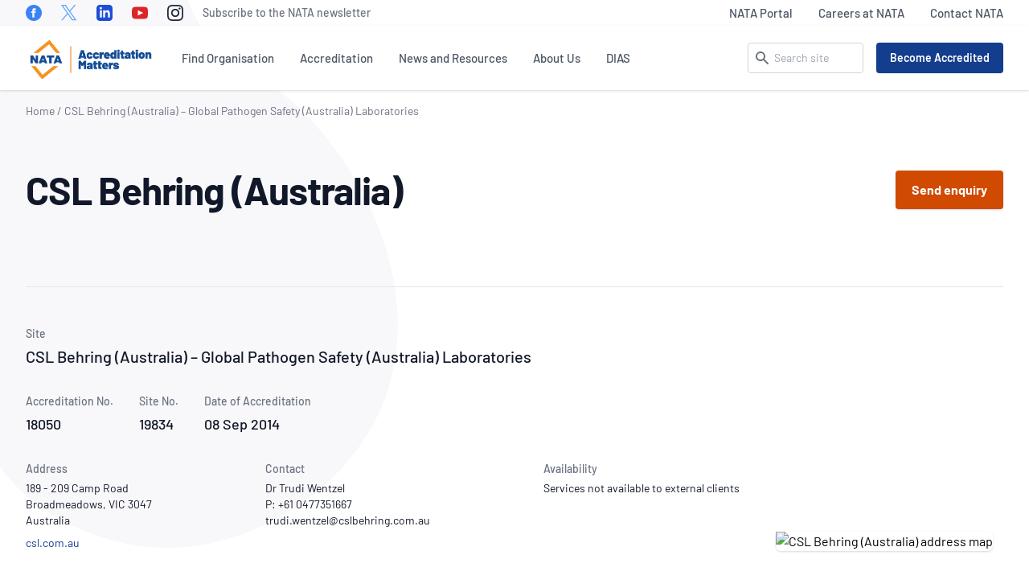

--- FILE ---
content_type: text/html; charset=UTF-8
request_url: https://nata.com.au/accredited-organisation/csl-behring-australia-global-pathogen-safety-australia-laboratories-18050-19834/
body_size: 32998
content:
<!DOCTYPE html><html lang="en-US"><head><meta charset="UTF-8"><meta name="viewport" content="width=device-width, initial-scale=1"><meta http-equiv="X-UA-Compatible" content="IE=edge"><meta name='robots' content='index, follow, max-image-preview:large, max-snippet:-1, max-video-preview:-1' /><link media="all" href="https://nata.com.au/wp-content/cache/autoptimize/css/autoptimize_d252f36e18882c7e8e926463786e4526.css" rel="stylesheet"><title>CSL Behring (Australia) - Global Pathogen Safety (Australia) Laboratories - Accredited Organisation (Site No. 19834) - NATA</title><meta name="description" content="The Scope of Accreditation (SoA) for accredited organisation CSL Behring (Australia) - Global Pathogen Safety (Australia) Laboratories (Site No. 19834) is available here." /><link rel="canonical" href="https://nata.com.au/accredited-organisation/csl-behring-australia-global-pathogen-safety-australia-laboratories-18050-19834/" /><meta property="og:locale" content="en_US" /><meta property="og:type" content="article" /><meta property="og:title" content="CSL Behring (Australia) - Global Pathogen Safety (Australia) Laboratories" /><meta property="og:description" content="The Scope of Accreditation (SoA) for accredited organisation CSL Behring (Australia) - Global Pathogen Safety (Australia) Laboratories (Site No. 19834) is available here." /><meta property="og:url" content="https://nata.com.au/accredited-organisation/csl-behring-australia-global-pathogen-safety-australia-laboratories-18050-19834/" /><meta property="og:site_name" content="NATA" /><meta property="article:publisher" content="https://www.facebook.com/National-Association-of-Testing-Authorities-Australia-181678518519356" /><meta property="article:modified_time" content="2024-08-21T08:45:05+00:00" /><meta name="twitter:card" content="summary_large_image" /><meta name="twitter:site" content="@NATAAUS" /> <script type="application/ld+json" class="yoast-schema-graph">{"@context":"https://schema.org","@graph":[{"@type":"WebPage","@id":"https://nata.com.au/accredited-organisation/csl-behring-australia-global-pathogen-safety-australia-laboratories-18050-19834/","url":"https://nata.com.au/accredited-organisation/csl-behring-australia-global-pathogen-safety-australia-laboratories-18050-19834/","name":"CSL Behring (Australia) - Global Pathogen Safety (Australia) Laboratories - Accredited Organisation (Site No. 19834) - NATA","isPartOf":{"@id":"https://nata.com.au/#website"},"datePublished":"2021-09-01T12:43:19+00:00","dateModified":"2024-08-21T08:45:05+00:00","description":"The Scope of Accreditation (SoA) for accredited organisation CSL Behring (Australia) - Global Pathogen Safety (Australia) Laboratories (Site No. 19834) is available here.","breadcrumb":{"@id":"https://nata.com.au/accredited-organisation/csl-behring-australia-global-pathogen-safety-australia-laboratories-18050-19834/#breadcrumb"},"inLanguage":"en-US","potentialAction":[{"@type":"ReadAction","target":["https://nata.com.au/accredited-organisation/csl-behring-australia-global-pathogen-safety-australia-laboratories-18050-19834/"]}]},{"@type":"BreadcrumbList","@id":"https://nata.com.au/accredited-organisation/csl-behring-australia-global-pathogen-safety-australia-laboratories-18050-19834/#breadcrumb","itemListElement":[{"@type":"ListItem","position":1,"name":"Home","item":"https://nata.com.au/"},{"@type":"ListItem","position":2,"name":"CSL Behring (Australia) &#8211; Global Pathogen Safety (Australia) Laboratories"}]},{"@type":"WebSite","@id":"https://nata.com.au/#website","url":"https://nata.com.au/","name":"NATA","description":"National Association of Testing Authorities, Australia","publisher":{"@id":"https://nata.com.au/#organization"},"potentialAction":[{"@type":"SearchAction","target":{"@type":"EntryPoint","urlTemplate":"https://nata.com.au/?s={search_term_string}"},"query-input":{"@type":"PropertyValueSpecification","valueRequired":true,"valueName":"search_term_string"}}],"inLanguage":"en-US"},{"@type":"Organization","@id":"https://nata.com.au/#organization","name":"NATA","url":"https://nata.com.au/","logo":{"@type":"ImageObject","inLanguage":"en-US","@id":"https://nata.com.au/#/schema/logo/image/","url":"https://nata.com.au/files/2021/02/cropped-nata.png","contentUrl":"https://nata.com.au/files/2021/02/cropped-nata.png","width":512,"height":512,"caption":"NATA"},"image":{"@id":"https://nata.com.au/#/schema/logo/image/"},"sameAs":["https://www.facebook.com/National-Association-of-Testing-Authorities-Australia-181678518519356","https://x.com/NATAAUS","https://www.linkedin.com/company/national-association-of-testing-authorities-australia/"]}]}</script> <link rel="alternate" title="oEmbed (JSON)" type="application/json+oembed" href="https://nata.com.au/wp-json/oembed/1.0/embed?url=https%3A%2F%2Fnata.com.au%2Faccredited-organisation%2Fcsl-behring-australia-global-pathogen-safety-australia-laboratories-18050-19834%2F" /><link rel="alternate" title="oEmbed (XML)" type="text/xml+oembed" href="https://nata.com.au/wp-json/oembed/1.0/embed?url=https%3A%2F%2Fnata.com.au%2Faccredited-organisation%2Fcsl-behring-australia-global-pathogen-safety-australia-laboratories-18050-19834%2F&#038;format=xml" /> <script type="text/javascript" src="https://nata.com.au/wp-content/themes/nata/assets/vendor/jquery-3.6.0.min.js" id="jquery-js"></script> <link rel="https://api.w.org/" href="https://nata.com.au/wp-json/" /><link rel="icon" href="https://nata.com.au/files/2021/02/cropped-nata-32x32.png" sizes="32x32" /><link rel="icon" href="https://nata.com.au/files/2021/02/cropped-nata-192x192.png" sizes="192x192" /><link rel="apple-touch-icon" href="https://nata.com.au/files/2021/02/cropped-nata-180x180.png" /><meta name="msapplication-TileImage" content="https://nata.com.au/files/2021/02/cropped-nata-270x270.png" />  <script>(function(w,d,s,l,i){w[l]=w[l]||[];w[l].push({'gtm.start':
new Date().getTime(),event:'gtm.js'});var f=d.getElementsByTagName(s)[0],
j=d.createElement(s),dl=l!='dataLayer'?'&l='+l:'';j.async=true;j.src=
'https://www.googletagmanager.com/gtm.js?id='+i+dl;f.parentNode.insertBefore(j,f);
})(window,document,'script','dataLayer','GTM-T2H6B2N');</script>  <script type="text/javascript">;window.NREUM||(NREUM={});NREUM.init={distributed_tracing:{enabled:true},privacy:{cookies_enabled:true},ajax:{deny_list:["bam.nr-data.net"]}};

;NREUM.loader_config={accountID:"3279717",trustKey:"3279717",agentID:"594432473",licenseKey:"NRJS-e517d969f9b6a4b0989",applicationID:"594432473"};
;NREUM.info={beacon:"bam.nr-data.net",errorBeacon:"bam.nr-data.net",licenseKey:"NRJS-e517d969f9b6a4b0989",applicationID:"594432473",sa:1};
;/*! For license information please see nr-loader-full-1.238.0.min.js.LICENSE.txt */
(()=>{"use strict";var e,t,r={5763:(e,t,r)=>{r.d(t,{P_:()=>f,Mt:()=>g,C5:()=>s,DL:()=>m,OP:()=>T,lF:()=>D,Yu:()=>y,Dg:()=>h,CX:()=>c,GE:()=>b,sU:()=>_});var n=r(8632),i=r(9567);const o={beacon:n.ce.beacon,errorBeacon:n.ce.errorBeacon,licenseKey:void 0,applicationID:void 0,sa:void 0,queueTime:void 0,applicationTime:void 0,ttGuid:void 0,user:void 0,account:void 0,product:void 0,extra:void 0,jsAttributes:{},userAttributes:void 0,atts:void 0,transactionName:void 0,tNamePlain:void 0},a={};function s(e){if(!e)throw new Error("All info objects require an agent identifier!");if(!a[e])throw new Error("Info for ".concat(e," was never set"));return a[e]}function c(e,t){if(!e)throw new Error("All info objects require an agent identifier!");a[e]=(0,i.D)(t,o),(0,n.Qy)(e,a[e],"info")}var d=r(7056);const u=()=>{const e={blockSelector:"[data-nr-block]",maskInputOptions:{password:!0}};return{allow_bfcache:!0,privacy:{cookies_enabled:!0},ajax:{deny_list:void 0,block_internal:!0,enabled:!0,harvestTimeSeconds:10},distributed_tracing:{enabled:void 0,exclude_newrelic_header:void 0,cors_use_newrelic_header:void 0,cors_use_tracecontext_headers:void 0,allowed_origins:void 0},session:{domain:void 0,expiresMs:d.oD,inactiveMs:d.Hb},ssl:void 0,obfuscate:void 0,jserrors:{enabled:!0,harvestTimeSeconds:10},metrics:{enabled:!0},page_action:{enabled:!0,harvestTimeSeconds:30},page_view_event:{enabled:!0},page_view_timing:{enabled:!0,harvestTimeSeconds:30,long_task:!1},session_trace:{enabled:!0,harvestTimeSeconds:10},harvest:{tooManyRequestsDelay:60},session_replay:{enabled:!1,harvestTimeSeconds:60,sampleRate:.1,errorSampleRate:.1,maskTextSelector:"*",maskAllInputs:!0,get blockClass(){return"nr-block"},get ignoreClass(){return"nr-ignore"},get maskTextClass(){return"nr-mask"},get blockSelector(){return e.blockSelector},set blockSelector(t){e.blockSelector+=",".concat(t)},get maskInputOptions(){return e.maskInputOptions},set maskInputOptions(t){e.maskInputOptions={...t,password:!0}}},spa:{enabled:!0,harvestTimeSeconds:10}}},l={};function f(e){if(!e)throw new Error("All configuration objects require an agent identifier!");if(!l[e])throw new Error("Configuration for ".concat(e," was never set"));return l[e]}function h(e,t){if(!e)throw new Error("All configuration objects require an agent identifier!");l[e]=(0,i.D)(t,u()),(0,n.Qy)(e,l[e],"config")}function g(e,t){if(!e)throw new Error("All configuration objects require an agent identifier!");var r=f(e);if(r){for(var n=t.split("."),i=0;i<n.length-1;i++)if("object"!=typeof(r=r[n[i]]))return;r=r[n[n.length-1]]}return r}const p={accountID:void 0,trustKey:void 0,agentID:void 0,licenseKey:void 0,applicationID:void 0,xpid:void 0},v={};function m(e){if(!e)throw new Error("All loader-config objects require an agent identifier!");if(!v[e])throw new Error("LoaderConfig for ".concat(e," was never set"));return v[e]}function b(e,t){if(!e)throw new Error("All loader-config objects require an agent identifier!");v[e]=(0,i.D)(t,p),(0,n.Qy)(e,v[e],"loader_config")}const y=(0,n.mF)().o;var w=r(385),A=r(6818);const x={buildEnv:A.Re,bytesSent:{},queryBytesSent:{},customTransaction:void 0,disabled:!1,distMethod:A.gF,isolatedBacklog:!1,loaderType:void 0,maxBytes:3e4,offset:Math.floor(w._A?.performance?.timeOrigin||w._A?.performance?.timing?.navigationStart||Date.now()),onerror:void 0,origin:""+w._A.location,ptid:void 0,releaseIds:{},session:void 0,xhrWrappable:"function"==typeof w._A.XMLHttpRequest?.prototype?.addEventListener,version:A.q4,denyList:void 0},E={};function T(e){if(!e)throw new Error("All runtime objects require an agent identifier!");if(!E[e])throw new Error("Runtime for ".concat(e," was never set"));return E[e]}function _(e,t){if(!e)throw new Error("All runtime objects require an agent identifier!");E[e]=(0,i.D)(t,x),(0,n.Qy)(e,E[e],"runtime")}function D(e){return function(e){try{const t=s(e);return!!t.licenseKey&&!!t.errorBeacon&&!!t.applicationID}catch(e){return!1}}(e)}},9567:(e,t,r)=>{r.d(t,{D:()=>i});var n=r(50);function i(e,t){try{if(!e||"object"!=typeof e)return(0,n.Z)("Setting a Configurable requires an object as input");if(!t||"object"!=typeof t)return(0,n.Z)("Setting a Configurable requires a model to set its initial properties");const r=Object.create(Object.getPrototypeOf(t),Object.getOwnPropertyDescriptors(t)),o=0===Object.keys(r).length?e:r;for(let a in o)if(void 0!==e[a])try{"object"==typeof e[a]&&"object"==typeof t[a]?r[a]=i(e[a],t[a]):r[a]=e[a]}catch(e){(0,n.Z)("An error occurred while setting a property of a Configurable",e)}return r}catch(e){(0,n.Z)("An error occured while setting a Configurable",e)}}},6818:(e,t,r)=>{r.d(t,{Re:()=>i,gF:()=>o,q4:()=>n});const n="1.238.0",i="PROD",o="CDN"},385:(e,t,r)=>{r.d(t,{FN:()=>a,IF:()=>d,Nk:()=>l,Tt:()=>s,_A:()=>o,il:()=>n,pL:()=>c,v6:()=>i,w1:()=>u});const n="undefined"!=typeof window&&!!window.document,i="undefined"!=typeof WorkerGlobalScope&&("undefined"!=typeof self&&self instanceof WorkerGlobalScope&&self.navigator instanceof WorkerNavigator||"undefined"!=typeof globalThis&&globalThis instanceof WorkerGlobalScope&&globalThis.navigator instanceof WorkerNavigator),o=n?window:"undefined"!=typeof WorkerGlobalScope&&("undefined"!=typeof self&&self instanceof WorkerGlobalScope&&self||"undefined"!=typeof globalThis&&globalThis instanceof WorkerGlobalScope&&globalThis),a=""+o?.location,s=/iPad|iPhone|iPod/.test(navigator.userAgent),c=s&&"undefined"==typeof SharedWorker,d=(()=>{const e=navigator.userAgent.match(/Firefox[/\s](\d+\.\d+)/);return Array.isArray(e)&&e.length>=2?+e[1]:0})(),u=Boolean(n&&window.document.documentMode),l=!!navigator.sendBeacon},1117:(e,t,r)=>{r.d(t,{w:()=>o});var n=r(50);const i={agentIdentifier:"",ee:void 0};class o{constructor(e){try{if("object"!=typeof e)return(0,n.Z)("shared context requires an object as input");this.sharedContext={},Object.assign(this.sharedContext,i),Object.entries(e).forEach((e=>{let[t,r]=e;Object.keys(i).includes(t)&&(this.sharedContext[t]=r)}))}catch(e){(0,n.Z)("An error occured while setting SharedContext",e)}}}},8e3:(e,t,r)=>{r.d(t,{L:()=>u,R:()=>c});var n=r(8325),i=r(1284),o=r(4322),a=r(3325);const s={};function c(e,t){const r={staged:!1,priority:a.p[t]||0};d(e),s[e].get(t)||s[e].set(t,r)}function d(e){e&&(s[e]||(s[e]=new Map))}function u(){let e=arguments.length>0&&void 0!==arguments[0]?arguments[0]:"",t=arguments.length>1&&void 0!==arguments[1]?arguments[1]:"feature";if(d(e),!e||!s[e].get(t))return a(t);s[e].get(t).staged=!0;const r=[...s[e]];function a(t){const r=e?n.ee.get(e):n.ee,a=o.X.handlers;if(r.backlog&&a){var s=r.backlog[t],c=a[t];if(c){for(var d=0;s&&d<s.length;++d)l(s[d],c);(0,i.D)(c,(function(e,t){(0,i.D)(t,(function(t,r){r[0].on(e,r[1])}))}))}delete a[t],r.backlog[t]=null,r.emit("drain-"+t,[])}}r.every((e=>{let[t,r]=e;return r.staged}))&&(r.sort(((e,t)=>e[1].priority-t[1].priority)),r.forEach((e=>{let[t]=e;a(t)})))}function l(e,t){var r=e[1];(0,i.D)(t[r],(function(t,r){var n=e[0];if(r[0]===n){var i=r[1],o=e[3],a=e[2];i.apply(o,a)}}))}},8325:(e,t,r)=>{r.d(t,{A:()=>c,ee:()=>d});var n=r(8632),i=r(2210),o=r(5763);class a{constructor(e){this.contextId=e}}var s=r(3117);const c="nr@context:".concat(s.a),d=function e(t,r){var n={},s={},u={},f=!1;try{f=16===r.length&&(0,o.OP)(r).isolatedBacklog}catch(e){}var h={on:p,addEventListener:p,removeEventListener:function(e,t){var r=n[e];if(!r)return;for(var i=0;i<r.length;i++)r[i]===t&&r.splice(i,1)},emit:function(e,r,n,i,o){!1!==o&&(o=!0);if(d.aborted&&!i)return;t&&o&&t.emit(e,r,n);for(var a=g(n),c=v(e),u=c.length,l=0;l<u;l++)c[l].apply(a,r);var f=b()[s[e]];f&&f.push([h,e,r,a]);return a},get:m,listeners:v,context:g,buffer:function(e,t){const r=b();if(t=t||"feature",h.aborted)return;Object.entries(e||{}).forEach((e=>{let[n,i]=e;s[i]=t,t in r||(r[t]=[])}))},abort:l,aborted:!1,isBuffering:function(e){return!!b()[s[e]]},debugId:r,backlog:f?{}:t&&"object"==typeof t.backlog?t.backlog:{}};return h;function g(e){return e&&e instanceof a?e:e?(0,i.X)(e,c,(()=>new a(c))):new a(c)}function p(e,t){n[e]=v(e).concat(t)}function v(e){return n[e]||[]}function m(t){return u[t]=u[t]||e(h,t)}function b(){return h.backlog}}(void 0,"globalEE"),u=(0,n.fP)();function l(){d.aborted=!0,d.backlog={}}u.ee||(u.ee=d)},5546:(e,t,r)=>{r.d(t,{E:()=>n,p:()=>i});var n=r(8325).ee.get("handle");function i(e,t,r,i,o){o?(o.buffer([e],i),o.emit(e,t,r)):(n.buffer([e],i),n.emit(e,t,r))}},4322:(e,t,r)=>{r.d(t,{X:()=>o});var n=r(5546);o.on=a;var i=o.handlers={};function o(e,t,r,o){a(o||n.E,i,e,t,r)}function a(e,t,r,i,o){o||(o="feature"),e||(e=n.E);var a=t[o]=t[o]||{};(a[r]=a[r]||[]).push([e,i])}},3239:(e,t,r)=>{r.d(t,{bP:()=>s,iz:()=>c,m$:()=>a});var n=r(385);let i=!1,o=!1;try{const e={get passive(){return i=!0,!1},get signal(){return o=!0,!1}};n._A.addEventListener("test",null,e),n._A.removeEventListener("test",null,e)}catch(e){}function a(e,t){return i||o?{capture:!!e,passive:i,signal:t}:!!e}function s(e,t){let r=arguments.length>2&&void 0!==arguments[2]&&arguments[2],n=arguments.length>3?arguments[3]:void 0;window.addEventListener(e,t,a(r,n))}function c(e,t){let r=arguments.length>2&&void 0!==arguments[2]&&arguments[2],n=arguments.length>3?arguments[3]:void 0;document.addEventListener(e,t,a(r,n))}},3117:(e,t,r)=>{r.d(t,{a:()=>n});const n=(0,r(4402).Rl)()},4402:(e,t,r)=>{r.d(t,{Ht:()=>d,M:()=>c,Rl:()=>a,ky:()=>s});var n=r(385);const i="xxxxxxxx-xxxx-4xxx-yxxx-xxxxxxxxxxxx";function o(e,t){return e?15&e[t]:16*Math.random()|0}function a(){const e=n._A?.crypto||n._A?.msCrypto;let t,r=0;return e&&e.getRandomValues&&(t=e.getRandomValues(new Uint8Array(31))),i.split("").map((e=>"x"===e?o(t,++r).toString(16):"y"===e?(3&o()|8).toString(16):e)).join("")}function s(e){const t=n._A?.crypto||n._A?.msCrypto;let r,i=0;t&&t.getRandomValues&&(r=t.getRandomValues(new Uint8Array(31)));const a=[];for(var s=0;s<e;s++)a.push(o(r,++i).toString(16));return a.join("")}function c(){return s(16)}function d(){return s(32)}},7056:(e,t,r)=>{r.d(t,{Bq:()=>n,Hb:()=>o,oD:()=>i});const n="NRBA",i=144e5,o=18e5},7894:(e,t,r)=>{function n(){return Math.round(performance.now())}r.d(t,{z:()=>n})},7243:(e,t,r)=>{r.d(t,{e:()=>o});var n=r(385),i={};function o(e){if(e in i)return i[e];if(0===(e||"").indexOf("data:"))return{protocol:"data"};let t;var r=n._A?.location,o={};if(n.il)t=document.createElement("a"),t.href=e;else try{t=new URL(e,r.href)}catch(e){return o}o.port=t.port;var a=t.href.split("://");!o.port&&a[1]&&(o.port=a[1].split("/")[0].split("@").pop().split(":")[1]),o.port&&"0"!==o.port||(o.port="https"===a[0]?"443":"80"),o.hostname=t.hostname||r.hostname,o.pathname=t.pathname,o.protocol=a[0],"/"!==o.pathname.charAt(0)&&(o.pathname="/"+o.pathname);var s=!t.protocol||":"===t.protocol||t.protocol===r.protocol,c=t.hostname===r.hostname&&t.port===r.port;return o.sameOrigin=s&&(!t.hostname||c),"/"===o.pathname&&(i[e]=o),o}},50:(e,t,r)=>{function n(e,t){"function"==typeof console.warn&&(console.warn("New Relic: ".concat(e)),t&&console.warn(t))}r.d(t,{Z:()=>n})},2587:(e,t,r)=>{r.d(t,{N:()=>c,T:()=>d});var n=r(8325),i=r(5546),o=r(8e3),a=r(3325);const s={stn:[a.D.sessionTrace],err:[a.D.jserrors,a.D.metrics],ins:[a.D.pageAction],spa:[a.D.spa],sr:[a.D.sessionReplay,a.D.sessionTrace]};function c(e,t){const r=n.ee.get(t);e&&"object"==typeof e&&(Object.entries(e).forEach((e=>{let[t,n]=e;void 0===d[t]&&(s[t]?s[t].forEach((e=>{n?(0,i.p)("feat-"+t,[],void 0,e,r):(0,i.p)("block-"+t,[],void 0,e,r),(0,i.p)("rumresp-"+t,[Boolean(n)],void 0,e,r)})):n&&(0,i.p)("feat-"+t,[],void 0,void 0,r),d[t]=Boolean(n))})),Object.keys(s).forEach((e=>{void 0===d[e]&&(s[e]?.forEach((t=>(0,i.p)("rumresp-"+e,[!1],void 0,t,r))),d[e]=!1)})),(0,o.L)(t,a.D.pageViewEvent))}const d={}},2210:(e,t,r)=>{r.d(t,{X:()=>i});var n=Object.prototype.hasOwnProperty;function i(e,t,r){if(n.call(e,t))return e[t];var i=r();if(Object.defineProperty&&Object.keys)try{return Object.defineProperty(e,t,{value:i,writable:!0,enumerable:!1}),i}catch(e){}return e[t]=i,i}},1284:(e,t,r)=>{r.d(t,{D:()=>n});const n=(e,t)=>Object.entries(e||{}).map((e=>{let[r,n]=e;return t(r,n)}))},4351:(e,t,r)=>{r.d(t,{P:()=>o});var n=r(8325);const i=()=>{const e=new WeakSet;return(t,r)=>{if("object"==typeof r&&null!==r){if(e.has(r))return;e.add(r)}return r}};function o(e){try{return JSON.stringify(e,i())}catch(e){try{n.ee.emit("internal-error",[e])}catch(e){}}}},3960:(e,t,r)=>{r.d(t,{K:()=>a,b:()=>o});var n=r(3239);function i(){return"undefined"==typeof document||"complete"===document.readyState}function o(e,t){if(i())return e();(0,n.bP)("load",e,t)}function a(e){if(i())return e();(0,n.iz)("DOMContentLoaded",e)}},8632:(e,t,r)=>{r.d(t,{EZ:()=>d,Qy:()=>c,ce:()=>o,fP:()=>a,gG:()=>u,mF:()=>s});var n=r(7894),i=r(385);const o={beacon:"bam.nr-data.net",errorBeacon:"bam.nr-data.net"};function a(){return i._A.NREUM||(i._A.NREUM={}),void 0===i._A.newrelic&&(i._A.newrelic=i._A.NREUM),i._A.NREUM}function s(){let e=a();return e.o||(e.o={ST:i._A.setTimeout,SI:i._A.setImmediate,CT:i._A.clearTimeout,XHR:i._A.XMLHttpRequest,REQ:i._A.Request,EV:i._A.Event,PR:i._A.Promise,MO:i._A.MutationObserver,FETCH:i._A.fetch}),e}function c(e,t,r){let i=a();const o=i.initializedAgents||{},s=o[e]||{};return Object.keys(s).length||(s.initializedAt={ms:(0,n.z)(),date:new Date}),i.initializedAgents={...o,[e]:{...s,[r]:t}},i}function d(e,t){a()[e]=t}function u(){return function(){let e=a();const t=e.info||{};e.info={beacon:o.beacon,errorBeacon:o.errorBeacon,...t}}(),function(){let e=a();const t=e.init||{};e.init={...t}}(),s(),function(){let e=a();const t=e.loader_config||{};e.loader_config={...t}}(),a()}},7956:(e,t,r)=>{r.d(t,{N:()=>i});var n=r(3239);function i(e){let t=arguments.length>1&&void 0!==arguments[1]&&arguments[1],r=arguments.length>2?arguments[2]:void 0,i=arguments.length>3?arguments[3]:void 0;return void(0,n.iz)("visibilitychange",(function(){if(t)return void("hidden"==document.visibilityState&&e());e(document.visibilityState)}),r,i)}},1214:(e,t,r)=>{r.d(t,{em:()=>b,u5:()=>j,QU:()=>O,Kf:()=>k});var n=r(8325),i=r(3117);const o="nr@original:".concat(i.a);var a=Object.prototype.hasOwnProperty,s=!1;function c(e,t){return e||(e=n.ee),r.inPlace=function(e,t,n,i,o){n||(n="");const a="-"===n.charAt(0);for(let s=0;s<t.length;s++){const c=t[s],d=e[c];u(d)||(e[c]=r(d,a?c+n:n,i,c,o))}},r.flag=o,r;function r(t,r,n,s,c){return u(t)?t:(r||(r=""),nrWrapper[o]=t,function(e,t,r){if(Object.defineProperty&&Object.keys)try{return Object.keys(e).forEach((function(r){Object.defineProperty(t,r,{get:function(){return e[r]},set:function(t){return e[r]=t,t}})})),t}catch(e){d([e],r)}for(var n in e)a.call(e,n)&&(t[n]=e[n])}(t,nrWrapper,e),nrWrapper);function nrWrapper(){var o,a,u,l;try{a=this,o=[...arguments],u="function"==typeof n?n(o,a):n||{}}catch(t){d([t,"",[o,a,s],u],e)}i(r+"start",[o,a,s],u,c);try{return l=t.apply(a,o)}catch(e){throw i(r+"err",[o,a,e],u,c),e}finally{i(r+"end",[o,a,l],u,c)}}}function i(r,n,i,o){if(!s||t){var a=s;s=!0;try{e.emit(r,n,i,t,o)}catch(t){d([t,r,n,i],e)}s=a}}}function d(e,t){t||(t=n.ee);try{t.emit("internal-error",e)}catch(e){}}function u(e){return!(e&&e instanceof Function&&e.apply&&!e[o])}var l=r(2210),f=r(385);const h={},g=f._A.XMLHttpRequest,p="addEventListener",v="removeEventListener",m="nr@wrapped:".concat(n.A);function b(e){var t=function(e){return(e||n.ee).get("events")}(e);if(h[t.debugId]++)return t;h[t.debugId]=1;var r=c(t,!0);function i(e){r.inPlace(e,[p,v],"-",o)}function o(e,t){return e[1]}return"getPrototypeOf"in Object&&(f.il&&y(document,i),y(f._A,i),y(g.prototype,i)),t.on(p+"-start",(function(e,t){var n=e[1];if(null!==n&&("function"==typeof n||"object"==typeof n)){var i=(0,l.X)(n,m,(function(){var e={object:function(){if("function"!=typeof n.handleEvent)return;return n.handleEvent.apply(n,arguments)},function:n}[typeof n];return e?r(e,"fn-",null,e.name||"anonymous"):n}));this.wrapped=e[1]=i}})),t.on(v+"-start",(function(e){e[1]=this.wrapped||e[1]})),t}function y(e,t){let r=e;for(;"object"==typeof r&&!Object.prototype.hasOwnProperty.call(r,p);)r=Object.getPrototypeOf(r);for(var n=arguments.length,i=new Array(n>2?n-2:0),o=2;o<n;o++)i[o-2]=arguments[o];r&&t(r,...i)}var w="fetch-",A=w+"body-",x=["arrayBuffer","blob","json","text","formData"],E=f._A.Request,T=f._A.Response,_="prototype";const D={};function j(e){const t=function(e){return(e||n.ee).get("fetch")}(e);if(!(E&&T&&f._A.fetch))return t;if(D[t.debugId]++)return t;function r(e,r,i){var o=e[r];"function"==typeof o&&(e[r]=function(){var e,r=[...arguments],a={};t.emit(i+"before-start",[r],a),a[n.A]&&a[n.A].dt&&(e=a[n.A].dt);var s=o.apply(this,r);return t.emit(i+"start",[r,e],s),s.then((function(e){return t.emit(i+"end",[null,e],s),e}),(function(e){throw t.emit(i+"end",[e],s),e}))})}return D[t.debugId]=1,x.forEach((e=>{r(E[_],e,A),r(T[_],e,A)})),r(f._A,"fetch",w),t.on(w+"end",(function(e,r){var n=this;if(r){var i=r.headers.get("content-length");null!==i&&(n.rxSize=i),t.emit(w+"done",[null,r],n)}else t.emit(w+"done",[e],n)})),t}const C={},S=["pushState","replaceState"];function O(e){const t=function(e){return(e||n.ee).get("history")}(e);return!f.il||C[t.debugId]++||(C[t.debugId]=1,c(t).inPlace(window.history,S,"-")),t}var P=r(3239);var R=r(50);const I={},N=["open","send"];function k(e){var t=e||n.ee;const r=function(e){return(e||n.ee).get("xhr")}(t);if(I[r.debugId]++)return r;I[r.debugId]=1,b(t);var i=c(r),o=f._A.XMLHttpRequest,a=f._A.MutationObserver,s=f._A.Promise,d=f._A.setInterval,u="readystatechange",l=["onload","onerror","onabort","onloadstart","onloadend","onprogress","ontimeout"],h=[],g=f._A.XMLHttpRequest=function(e){const t=new o(e),n=r.context(t);try{r.emit("new-xhr",[t],n),t.addEventListener(u,(a=n,function(){var e=this;e.readyState>3&&!a.resolved&&(a.resolved=!0,r.emit("xhr-resolved",[],e)),i.inPlace(e,l,"fn-",A)}),(0,P.m$)(!1))}catch(e){(0,R.Z)("An error occurred while intercepting XHR",e);try{r.emit("internal-error",[e])}catch(e){}}var a;return t};function p(e,t){i.inPlace(t,["onreadystatechange"],"fn-",A)}if(function(e,t){for(var r in e)t[r]=e[r]}(o,g),g.prototype=o.prototype,i.inPlace(g.prototype,N,"-xhr-",A),r.on("send-xhr-start",(function(e,t){p(e,t),function(e){h.push(e),a&&(v?v.then(w):d?d(w):(m=-m,y.data=m))}(t)})),r.on("open-xhr-start",p),a){var v=s&&s.resolve();if(!d&&!s){var m=1,y=document.createTextNode(m);new a(w).observe(y,{characterData:!0})}}else t.on("fn-end",(function(e){e[0]&&e[0].type===u||w()}));function w(){for(var e=0;e<h.length;e++)p(0,h[e]);h.length&&(h=[])}function A(e,t){return t}return r}},7825:(e,t,r)=>{r.d(t,{t:()=>n});const n=r(3325).D.ajax},6660:(e,t,r)=>{r.d(t,{t:()=>n});const n=r(3325).D.jserrors},3081:(e,t,r)=>{r.d(t,{gF:()=>o,mY:()=>i,t9:()=>n,vz:()=>s,xS:()=>a});const n=r(3325).D.metrics,i="sm",o="cm",a="storeSupportabilityMetrics",s="storeEventMetrics"},4649:(e,t,r)=>{r.d(t,{t:()=>n});const n=r(3325).D.pageAction},7633:(e,t,r)=>{r.d(t,{Dz:()=>i,OJ:()=>a,qw:()=>o,t9:()=>n});const n=r(3325).D.pageViewEvent,i="firstbyte",o="domcontent",a="windowload"},9251:(e,t,r)=>{r.d(t,{t:()=>n});const n=r(3325).D.pageViewTiming},3614:(e,t,r)=>{r.d(t,{BST_RESOURCE:()=>i,END:()=>s,FEATURE_NAME:()=>n,FN_END:()=>d,FN_START:()=>c,PUSH_STATE:()=>u,RESOURCE:()=>o,START:()=>a});const n=r(3325).D.sessionTrace,i="bstResource",o="resource",a="-start",s="-end",c="fn"+a,d="fn"+s,u="pushState"},5938:(e,t,r)=>{r.d(t,{W:()=>o});var n=r(5763),i=r(8325);class o{constructor(e,t,r){this.agentIdentifier=e,this.aggregator=t,this.ee=i.ee.get(e,(0,n.OP)(this.agentIdentifier).isolatedBacklog),this.featureName=r,this.blocked=!1}}},9144:(e,t,r)=>{r.d(t,{j:()=>v});var n=r(3325),i=r(5763),o=r(5546),a=r(8325),s=r(7894),c=r(8e3),d=r(3960),u=r(385),l=r(50),f=r(3081),h=r(8632);function g(){const e=(0,h.gG)();["setErrorHandler","finished","addToTrace","inlineHit","addRelease","addPageAction","setCurrentRouteName","setPageViewName","setCustomAttribute","interaction","noticeError","setUserId","setApplicationVersion"].forEach((t=>{e[t]=function(){for(var r=arguments.length,n=new Array(r),i=0;i<r;i++)n[i]=arguments[i];return function(t){for(var r=arguments.length,n=new Array(r>1?r-1:0),i=1;i<r;i++)n[i-1]=arguments[i];let o=[];return Object.values(e.initializedAgents).forEach((e=>{e.exposed&&e.api[t]&&o.push(e.api[t](...n))})),o.length>1?o:o[0]}(t,...n)}}))}var p=r(2587);function v(e){let t=arguments.length>1&&void 0!==arguments[1]?arguments[1]:{},v=arguments.length>2?arguments[2]:void 0,m=arguments.length>3?arguments[3]:void 0,{init:b,info:y,loader_config:w,runtime:A={loaderType:v},exposed:x=!0}=t;const E=(0,h.gG)();y||(b=E.init,y=E.info,w=E.loader_config),(0,i.Dg)(e,b||{}),(0,i.GE)(e,w||{}),y.jsAttributes??={},u.v6&&(y.jsAttributes.isWorker=!0),(0,i.CX)(e,y);const T=(0,i.P_)(e);A.denyList=[...T.ajax?.deny_list||[],...T.ajax?.block_internal?[y.beacon,y.errorBeacon]:[]],(0,i.sU)(e,A),g();const _=function(e,t){t||(0,c.R)(e,"api");const h={};var g=a.ee.get(e),p=g.get("tracer"),v="api-",m=v+"ixn-";function b(t,r,n,o){const a=(0,i.C5)(e);return null===r?delete a.jsAttributes[t]:(0,i.CX)(e,{...a,jsAttributes:{...a.jsAttributes,[t]:r}}),A(v,n,!0,o||null===r?"session":void 0)(t,r)}function y(){}["setErrorHandler","finished","addToTrace","inlineHit","addRelease"].forEach((e=>h[e]=A(v,e,!0,"api"))),h.addPageAction=A(v,"addPageAction",!0,n.D.pageAction),h.setCurrentRouteName=A(v,"routeName",!0,n.D.spa),h.setPageViewName=function(t,r){if("string"==typeof t)return"/"!==t.charAt(0)&&(t="/"+t),(0,i.OP)(e).customTransaction=(r||"http://custom.transaction")+t,A(v,"setPageViewName",!0)()},h.setCustomAttribute=function(e,t){let r=arguments.length>2&&void 0!==arguments[2]&&arguments[2];if("string"==typeof e){if(["string","number"].includes(typeof t)||null===t)return b(e,t,"setCustomAttribute",r);(0,l.Z)("Failed to execute setCustomAttribute.\nNon-null value must be a string or number type, but a type of <".concat(typeof t,"> was provided."))}else(0,l.Z)("Failed to execute setCustomAttribute.\nName must be a string type, but a type of <".concat(typeof e,"> was provided."))},h.setUserId=function(e){if("string"==typeof e||null===e)return b("enduser.id",e,"setUserId",!0);(0,l.Z)("Failed to execute setUserId.\nNon-null value must be a string type, but a type of <".concat(typeof e,"> was provided."))},h.setApplicationVersion=function(e){if("string"==typeof e||null===e)return b("application.version",e,"setApplicationVersion",!1);(0,l.Z)("Failed to execute setApplicationVersion. Expected <String | null>, but got <".concat(typeof e,">."))},h.interaction=function(){return(new y).get()};var w=y.prototype={createTracer:function(e,t){var r={},i=this,a="function"==typeof t;return(0,o.p)(m+"tracer",[(0,s.z)(),e,r],i,n.D.spa,g),function(){if(p.emit((a?"":"no-")+"fn-start",[(0,s.z)(),i,a],r),a)try{return t.apply(this,arguments)}catch(e){throw p.emit("fn-err",[arguments,this,e],r),e}finally{p.emit("fn-end",[(0,s.z)()],r)}}}};function A(e,t,r,i){return function(){return(0,o.p)(f.xS,["API/"+t+"/called"],void 0,n.D.metrics,g),i&&(0,o.p)(e+t,[(0,s.z)(),...arguments],r?null:this,i,g),r?void 0:this}}function x(){r.e(63).then(r.bind(r,7438)).then((t=>{let{setAPI:r}=t;r(e),(0,c.L)(e,"api")})).catch((()=>(0,l.Z)("Downloading runtime APIs failed...")))}return["actionText","setName","setAttribute","save","ignore","onEnd","getContext","end","get"].forEach((e=>{w[e]=A(m,e,void 0,n.D.spa)})),h.noticeError=function(e,t){"string"==typeof e&&(e=new Error(e)),(0,o.p)(f.xS,["API/noticeError/called"],void 0,n.D.metrics,g),(0,o.p)("err",[e,(0,s.z)(),!1,t],void 0,n.D.jserrors,g)},u.il?(0,d.b)((()=>x()),!0):x(),h}(e,m);return(0,h.Qy)(e,_,"api"),(0,h.Qy)(e,x,"exposed"),(0,h.EZ)("activatedFeatures",p.T),_}},3325:(e,t,r)=>{r.d(t,{D:()=>n,p:()=>i});const n={ajax:"ajax",jserrors:"jserrors",metrics:"metrics",pageAction:"page_action",pageViewEvent:"page_view_event",pageViewTiming:"page_view_timing",sessionReplay:"session_replay",sessionTrace:"session_trace",spa:"spa"},i={[n.pageViewEvent]:1,[n.pageViewTiming]:2,[n.metrics]:3,[n.jserrors]:4,[n.ajax]:5,[n.sessionTrace]:6,[n.pageAction]:7,[n.spa]:8,[n.sessionReplay]:9}}},n={};function i(e){var t=n[e];if(void 0!==t)return t.exports;var o=n[e]={exports:{}};return r[e](o,o.exports,i),o.exports}i.m=r,i.d=(e,t)=>{for(var r in t)i.o(t,r)&&!i.o(e,r)&&Object.defineProperty(e,r,{enumerable:!0,get:t[r]})},i.f={},i.e=e=>Promise.all(Object.keys(i.f).reduce(((t,r)=>(i.f[r](e,t),t)),[])),i.u=e=>"nr-full.6ee41851-1.238.0.min.js",i.o=(e,t)=>Object.prototype.hasOwnProperty.call(e,t),e={},t="NRBA-1.238.0.PROD:",i.l=(r,n,o,a)=>{if(e[r])e[r].push(n);else{var s,c;if(void 0!==o)for(var d=document.getElementsByTagName("script"),u=0;u<d.length;u++){var l=d[u];if(l.getAttribute("src")==r||l.getAttribute("data-webpack")==t+o){s=l;break}}s||(c=!0,(s=document.createElement("script")).charset="utf-8",s.timeout=120,i.nc&&s.setAttribute("nonce",i.nc),s.setAttribute("data-webpack",t+o),s.src=r),e[r]=[n];var f=(t,n)=>{s.onerror=s.onload=null,clearTimeout(h);var i=e[r];if(delete e[r],s.parentNode&&s.parentNode.removeChild(s),i&&i.forEach((e=>e(n))),t)return t(n)},h=setTimeout(f.bind(null,void 0,{type:"timeout",target:s}),12e4);s.onerror=f.bind(null,s.onerror),s.onload=f.bind(null,s.onload),c&&document.head.appendChild(s)}},i.r=e=>{"undefined"!=typeof Symbol&&Symbol.toStringTag&&Object.defineProperty(e,Symbol.toStringTag,{value:"Module"}),Object.defineProperty(e,"__esModule",{value:!0})},i.p="https://js-agent.newrelic.com/",(()=>{var e={29:0,789:0};i.f.j=(t,r)=>{var n=i.o(e,t)?e[t]:void 0;if(0!==n)if(n)r.push(n[2]);else{var o=new Promise(((r,i)=>n=e[t]=[r,i]));r.push(n[2]=o);var a=i.p+i.u(t),s=new Error;i.l(a,(r=>{if(i.o(e,t)&&(0!==(n=e[t])&&(e[t]=void 0),n)){var o=r&&("load"===r.type?"missing":r.type),a=r&&r.target&&r.target.src;s.message="Loading chunk "+t+" failed.\n("+o+": "+a+")",s.name="ChunkLoadError",s.type=o,s.request=a,n[1](s)}}),"chunk-"+t,t)}};var t=(t,r)=>{var n,o,[a,s,c]=r,d=0;if(a.some((t=>0!==e[t]))){for(n in s)i.o(s,n)&&(i.m[n]=s[n]);if(c)c(i)}for(t&&t(r);d<a.length;d++)o=a[d],i.o(e,o)&&e[o]&&e[o][0](),e[o]=0},r=self["webpackChunk:NRBA-1.238.0.PROD"]=self["webpackChunk:NRBA-1.238.0.PROD"]||[];r.forEach(t.bind(null,0)),r.push=t.bind(null,r.push.bind(r))})(),(()=>{var e=i(50);class t{addPageAction(t,r){(0,e.Z)("Call to agent api addPageAction failed. The session trace feature is not currently initialized.")}setPageViewName(t,r){(0,e.Z)("Call to agent api setPageViewName failed. The page view feature is not currently initialized.")}setCustomAttribute(t,r,n){(0,e.Z)("Call to agent api setCustomAttribute failed. The js errors feature is not currently initialized.")}noticeError(t,r){(0,e.Z)("Call to agent api noticeError failed. The js errors feature is not currently initialized.")}setUserId(t){(0,e.Z)("Call to agent api setUserId failed. The js errors feature is not currently initialized.")}setApplicationVersion(t){(0,e.Z)("Call to agent api setApplicationVersion failed. The agent is not currently initialized.")}setErrorHandler(t){(0,e.Z)("Call to agent api setErrorHandler failed. The js errors feature is not currently initialized.")}finished(t){(0,e.Z)("Call to agent api finished failed. The page action feature is not currently initialized.")}addRelease(t,r){(0,e.Z)("Call to agent api addRelease failed. The agent is not currently initialized.")}}var r=i(3325),n=i(5763);const o=Object.values(r.D);function a(e){const t={};return o.forEach((r=>{t[r]=function(e,t){return!1!==(0,n.Mt)(t,"".concat(e,".enabled"))}(r,e)})),t}var s=i(9144);var c=i(5546),d=i(385),u=i(8e3),l=i(5938),f=i(3960);class h extends l.W{constructor(e,t,r){let n=!(arguments.length>3&&void 0!==arguments[3])||arguments[3];super(e,t,r),this.auto=n,this.abortHandler,this.featAggregate,this.onAggregateImported,n&&(0,u.R)(e,r)}importAggregator(){let t=arguments.length>0&&void 0!==arguments[0]?arguments[0]:{};if(this.featAggregate||!this.auto)return;const r=d.il&&!0===(0,n.Mt)(this.agentIdentifier,"privacy.cookies_enabled");let o;this.onAggregateImported=new Promise((e=>{o=e}));const a=async()=>{let n;try{if(r){const{setupAgentSession:e}=await i.e(63).then(i.bind(i,3228));n=e(this.agentIdentifier)}}catch(t){(0,e.Z)("A problem occurred when starting up session manager. This page will not start or extend any session.",t)}try{if(!this.shouldImportAgg(this.featureName,n))return(0,u.L)(this.agentIdentifier,this.featureName),void o(!1);const{lazyFeatureLoader:e}=await i.e(63).then(i.bind(i,8582)),{Aggregate:r}=await e(this.featureName,"aggregate");this.featAggregate=new r(this.agentIdentifier,this.aggregator,t),o(!0)}catch(t){(0,e.Z)("Downloading and initializing ".concat(this.featureName," failed..."),t),this.abortHandler?.(),o(!1)}};d.il?(0,f.b)((()=>a()),!0):a()}shouldImportAgg(e,t){return e!==r.D.sessionReplay||!!n.Yu.MO&&(!1!==(0,n.Mt)(this.agentIdentifier,"session_trace.enabled")&&(!!t?.isNew||!!t?.state.sessionReplay))}}var g=i(7633),p=i(7894);class v extends h{static featureName=g.t9;constructor(e,t){let i=!(arguments.length>2&&void 0!==arguments[2])||arguments[2];if(super(e,t,g.t9,i),("undefined"==typeof PerformanceNavigationTiming||d.Tt)&&"undefined"!=typeof PerformanceTiming){const t=(0,n.OP)(e);t[g.Dz]=Math.max(Date.now()-t.offset,0),(0,f.K)((()=>t[g.qw]=Math.max((0,p.z)()-t[g.Dz],0))),(0,f.b)((()=>{const e=(0,p.z)();t[g.OJ]=Math.max(e-t[g.Dz],0),(0,c.p)("timing",["load",e],void 0,r.D.pageViewTiming,this.ee)}))}this.importAggregator()}}var m=i(1117),b=i(1284);class y extends m.w{constructor(e){super(e),this.aggregatedData={}}store(e,t,r,n,i){var o=this.getBucket(e,t,r,i);return o.metrics=function(e,t){t||(t={count:0});return t.count+=1,(0,b.D)(e,(function(e,r){t[e]=w(r,t[e])})),t}(n,o.metrics),o}merge(e,t,r,n,i){var o=this.getBucket(e,t,n,i);if(o.metrics){var a=o.metrics;a.count+=r.count,(0,b.D)(r,(function(e,t){if("count"!==e){var n=a[e],i=r[e];i&&!i.c?a[e]=w(i.t,n):a[e]=function(e,t){if(!t)return e;t.c||(t=A(t.t));return t.min=Math.min(e.min,t.min),t.max=Math.max(e.max,t.max),t.t+=e.t,t.sos+=e.sos,t.c+=e.c,t}(i,a[e])}}))}else o.metrics=r}storeMetric(e,t,r,n){var i=this.getBucket(e,t,r);return i.stats=w(n,i.stats),i}getBucket(e,t,r,n){this.aggregatedData[e]||(this.aggregatedData[e]={});var i=this.aggregatedData[e][t];return i||(i=this.aggregatedData[e][t]={params:r||{}},n&&(i.custom=n)),i}get(e,t){return t?this.aggregatedData[e]&&this.aggregatedData[e][t]:this.aggregatedData[e]}take(e){for(var t={},r="",n=!1,i=0;i<e.length;i++)t[r=e[i]]=x(this.aggregatedData[r]),t[r].length&&(n=!0),delete this.aggregatedData[r];return n?t:null}}function w(e,t){return null==e?function(e){e?e.c++:e={c:1};return e}(t):t?(t.c||(t=A(t.t)),t.c+=1,t.t+=e,t.sos+=e*e,e>t.max&&(t.max=e),e<t.min&&(t.min=e),t):{t:e}}function A(e){return{t:e,min:e,max:e,sos:e*e,c:1}}function x(e){return"object"!=typeof e?[]:(0,b.D)(e,E)}function E(e,t){return t}var T=i(8632),_=i(4402),D=i(4351);var j=i(7956),C=i(3239),S=i(9251);class O extends h{static featureName=S.t;constructor(e,t){let r=!(arguments.length>2&&void 0!==arguments[2])||arguments[2];super(e,t,S.t,r),d.il&&((0,n.OP)(e).initHidden=Boolean("hidden"===document.visibilityState),(0,j.N)((()=>(0,c.p)("docHidden",[(0,p.z)()],void 0,S.t,this.ee)),!0),(0,C.bP)("pagehide",(()=>(0,c.p)("winPagehide",[(0,p.z)()],void 0,S.t,this.ee))),this.importAggregator())}}var P=i(3081);class R extends h{static featureName=P.t9;constructor(e,t){let r=!(arguments.length>2&&void 0!==arguments[2])||arguments[2];super(e,t,P.t9,r),this.importAggregator()}}var I=i(6660);class N{constructor(e,t,r,n){this.name="UncaughtError",this.message=e,this.sourceURL=t,this.line=r,this.column=n}}class k extends h{static featureName=I.t;#e=new Set;constructor(e,t){let n=!(arguments.length>2&&void 0!==arguments[2])||arguments[2];super(e,t,I.t,n);try{this.removeOnAbort=new AbortController}catch(e){}this.ee.on("fn-err",((e,t,n)=>{this.abortHandler&&!this.#e.has(n)&&(this.#e.add(n),(0,c.p)("err",[this.#t(n),(0,p.z)()],void 0,r.D.jserrors,this.ee))})),this.ee.on("internal-error",(e=>{this.abortHandler&&(0,c.p)("ierr",[this.#t(e),(0,p.z)(),!0],void 0,r.D.jserrors,this.ee)})),d._A.addEventListener("unhandledrejection",(e=>{this.abortHandler&&(0,c.p)("err",[this.#r(e),(0,p.z)(),!1,{unhandledPromiseRejection:1}],void 0,r.D.jserrors,this.ee)}),(0,C.m$)(!1,this.removeOnAbort?.signal)),d._A.addEventListener("error",(e=>{this.abortHandler&&(this.#e.has(e.error)?this.#e.delete(e.error):(0,c.p)("err",[this.#n(e),(0,p.z)()],void 0,r.D.jserrors,this.ee))}),(0,C.m$)(!1,this.removeOnAbort?.signal)),this.abortHandler=this.#i,this.importAggregator()}#i(){this.removeOnAbort?.abort(),this.#e.clear(),this.abortHandler=void 0}#t(e){return e instanceof Error?e:void 0!==e?.message?new N(e.message,e.filename||e.sourceURL,e.lineno||e.line,e.colno||e.col):new N("string"==typeof e?e:(0,D.P)(e))}#r(e){let t="Unhandled Promise Rejection: ";if(e?.reason instanceof Error)try{return e.reason.message=t+e.reason.message,e.reason}catch(t){return e.reason}if(void 0===e.reason)return new N(t);const r=this.#t(e.reason);return r.message=t+r.message,r}#n(e){return e.error instanceof Error?e.error:new N(e.message,e.filename,e.lineno,e.colno)}}var z=i(2210);let H=1;const L="nr@id";function M(e){const t=typeof e;return!e||"object"!==t&&"function"!==t?-1:e===d._A?0:(0,z.X)(e,L,(function(){return H++}))}function B(e){if("string"==typeof e&&e.length)return e.length;if("object"==typeof e){if("undefined"!=typeof ArrayBuffer&&e instanceof ArrayBuffer&&e.byteLength)return e.byteLength;if("undefined"!=typeof Blob&&e instanceof Blob&&e.size)return e.size;if(!("undefined"!=typeof FormData&&e instanceof FormData))try{return(0,D.P)(e).length}catch(e){return}}}var F=i(1214),U=i(7243);class q{constructor(e){this.agentIdentifier=e}generateTracePayload(e){if(!this.shouldGenerateTrace(e))return null;var t=(0,n.DL)(this.agentIdentifier);if(!t)return null;var r=(t.accountID||"").toString()||null,i=(t.agentID||"").toString()||null,o=(t.trustKey||"").toString()||null;if(!r||!i)return null;var a=(0,_.M)(),s=(0,_.Ht)(),c=Date.now(),d={spanId:a,traceId:s,timestamp:c};return(e.sameOrigin||this.isAllowedOrigin(e)&&this.useTraceContextHeadersForCors())&&(d.traceContextParentHeader=this.generateTraceContextParentHeader(a,s),d.traceContextStateHeader=this.generateTraceContextStateHeader(a,c,r,i,o)),(e.sameOrigin&&!this.excludeNewrelicHeader()||!e.sameOrigin&&this.isAllowedOrigin(e)&&this.useNewrelicHeaderForCors())&&(d.newrelicHeader=this.generateTraceHeader(a,s,c,r,i,o)),d}generateTraceContextParentHeader(e,t){return"00-"+t+"-"+e+"-01"}generateTraceContextStateHeader(e,t,r,n,i){return i+"@nr=0-1-"+r+"-"+n+"-"+e+"----"+t}generateTraceHeader(e,t,r,n,i,o){if(!("function"==typeof d._A?.btoa))return null;var a={v:[0,1],d:{ty:"Browser",ac:n,ap:i,id:e,tr:t,ti:r}};return o&&n!==o&&(a.d.tk=o),btoa((0,D.P)(a))}shouldGenerateTrace(e){return this.isDtEnabled()&&this.isAllowedOrigin(e)}isAllowedOrigin(e){var t=!1,r={};if((0,n.Mt)(this.agentIdentifier,"distributed_tracing")&&(r=(0,n.P_)(this.agentIdentifier).distributed_tracing),e.sameOrigin)t=!0;else if(r.allowed_origins instanceof Array)for(var i=0;i<r.allowed_origins.length;i++){var o=(0,U.e)(r.allowed_origins[i]);if(e.hostname===o.hostname&&e.protocol===o.protocol&&e.port===o.port){t=!0;break}}return t}isDtEnabled(){var e=(0,n.Mt)(this.agentIdentifier,"distributed_tracing");return!!e&&!!e.enabled}excludeNewrelicHeader(){var e=(0,n.Mt)(this.agentIdentifier,"distributed_tracing");return!!e&&!!e.exclude_newrelic_header}useNewrelicHeaderForCors(){var e=(0,n.Mt)(this.agentIdentifier,"distributed_tracing");return!!e&&!1!==e.cors_use_newrelic_header}useTraceContextHeadersForCors(){var e=(0,n.Mt)(this.agentIdentifier,"distributed_tracing");return!!e&&!!e.cors_use_tracecontext_headers}}var Z=i(7825),V=["load","error","abort","timeout"],G=V.length,W=n.Yu.REQ,X=n.Yu.XHR;class Q extends h{static featureName=Z.t;constructor(e,t){let i=!(arguments.length>2&&void 0!==arguments[2])||arguments[2];super(e,t,Z.t,i),(0,n.OP)(e).xhrWrappable&&(this.dt=new q(e),this.handler=(e,t,r,n)=>(0,c.p)(e,t,r,n,this.ee),(0,F.u5)(this.ee),(0,F.Kf)(this.ee),function(e,t,i,o){function a(e){var t=this;t.totalCbs=0,t.called=0,t.cbTime=0,t.end=E,t.ended=!1,t.xhrGuids={},t.lastSize=null,t.loadCaptureCalled=!1,t.params=this.params||{},t.metrics=this.metrics||{},e.addEventListener("load",(function(r){_(t,e)}),(0,C.m$)(!1)),d.IF||e.addEventListener("progress",(function(e){t.lastSize=e.loaded}),(0,C.m$)(!1))}function s(e){this.params={method:e[0]},T(this,e[1]),this.metrics={}}function c(t,r){var i=(0,n.DL)(e);i.xpid&&this.sameOrigin&&r.setRequestHeader("X-NewRelic-ID",i.xpid);var a=o.generateTracePayload(this.parsedOrigin);if(a){var s=!1;a.newrelicHeader&&(r.setRequestHeader("newrelic",a.newrelicHeader),s=!0),a.traceContextParentHeader&&(r.setRequestHeader("traceparent",a.traceContextParentHeader),a.traceContextStateHeader&&r.setRequestHeader("tracestate",a.traceContextStateHeader),s=!0),s&&(this.dt=a)}}function u(e,r){var n=this.metrics,i=e[0],o=this;if(n&&i){var a=B(i);a&&(n.txSize=a)}this.startTime=(0,p.z)(),this.listener=function(e){try{"abort"!==e.type||o.loadCaptureCalled||(o.params.aborted=!0),("load"!==e.type||o.called===o.totalCbs&&(o.onloadCalled||"function"!=typeof r.onload)&&"function"==typeof o.end)&&o.end(r)}catch(e){try{t.emit("internal-error",[e])}catch(e){}}};for(var s=0;s<G;s++)r.addEventListener(V[s],this.listener,(0,C.m$)(!1))}function l(e,t,r){this.cbTime+=e,t?this.onloadCalled=!0:this.called+=1,this.called!==this.totalCbs||!this.onloadCalled&&"function"==typeof r.onload||"function"!=typeof this.end||this.end(r)}function f(e,t){var r=""+M(e)+!!t;this.xhrGuids&&!this.xhrGuids[r]&&(this.xhrGuids[r]=!0,this.totalCbs+=1)}function h(e,t){var r=""+M(e)+!!t;this.xhrGuids&&this.xhrGuids[r]&&(delete this.xhrGuids[r],this.totalCbs-=1)}function g(){this.endTime=(0,p.z)()}function v(e,r){r instanceof X&&"load"===e[0]&&t.emit("xhr-load-added",[e[1],e[2]],r)}function m(e,r){r instanceof X&&"load"===e[0]&&t.emit("xhr-load-removed",[e[1],e[2]],r)}function b(e,t,r){t instanceof X&&("onload"===r&&(this.onload=!0),("load"===(e[0]&&e[0].type)||this.onload)&&(this.xhrCbStart=(0,p.z)()))}function y(e,r){this.xhrCbStart&&t.emit("xhr-cb-time",[(0,p.z)()-this.xhrCbStart,this.onload,r],r)}function w(e){var t,r=e[1]||{};if("string"==typeof e[0]?0===(t=e[0]).length&&d.il&&(t=""+d._A.location.href):e[0]&&e[0].url?t=e[0].url:d._A?.URL&&e[0]&&e[0]instanceof URL?t=e[0].href:"function"==typeof e[0].toString&&(t=e[0].toString()),"string"==typeof t&&0!==t.length){t&&(this.parsedOrigin=(0,U.e)(t),this.sameOrigin=this.parsedOrigin.sameOrigin);var n=o.generateTracePayload(this.parsedOrigin);if(n&&(n.newrelicHeader||n.traceContextParentHeader))if(e[0]&&e[0].headers)s(e[0].headers,n)&&(this.dt=n);else{var i={};for(var a in r)i[a]=r[a];i.headers=new Headers(r.headers||{}),s(i.headers,n)&&(this.dt=n),e.length>1?e[1]=i:e.push(i)}}function s(e,t){var r=!1;return t.newrelicHeader&&(e.set("newrelic",t.newrelicHeader),r=!0),t.traceContextParentHeader&&(e.set("traceparent",t.traceContextParentHeader),t.traceContextStateHeader&&e.set("tracestate",t.traceContextStateHeader),r=!0),r}}function A(e,t){this.params={},this.metrics={},this.startTime=(0,p.z)(),this.dt=t,e.length>=1&&(this.target=e[0]),e.length>=2&&(this.opts=e[1]);var r,n=this.opts||{},i=this.target;"string"==typeof i?r=i:"object"==typeof i&&i instanceof W?r=i.url:d._A?.URL&&"object"==typeof i&&i instanceof URL&&(r=i.href),T(this,r);var o=(""+(i&&i instanceof W&&i.method||n.method||"GET")).toUpperCase();this.params.method=o,this.txSize=B(n.body)||0}function x(e,t){var n;this.endTime=(0,p.z)(),this.params||(this.params={}),this.params.status=t?t.status:0,"string"==typeof this.rxSize&&this.rxSize.length>0&&(n=+this.rxSize);var o={txSize:this.txSize,rxSize:n,duration:(0,p.z)()-this.startTime};i("xhr",[this.params,o,this.startTime,this.endTime,"fetch"],this,r.D.ajax)}function E(e){var t=this.params,n=this.metrics;if(!this.ended){this.ended=!0;for(var o=0;o<G;o++)e.removeEventListener(V[o],this.listener,!1);t.aborted||(n.duration=(0,p.z)()-this.startTime,this.loadCaptureCalled||4!==e.readyState?null==t.status&&(t.status=0):_(this,e),n.cbTime=this.cbTime,i("xhr",[t,n,this.startTime,this.endTime,"xhr"],this,r.D.ajax))}}function T(e,t){var r=(0,U.e)(t),n=e.params;n.hostname=r.hostname,n.port=r.port,n.protocol=r.protocol,n.host=r.hostname+":"+r.port,n.pathname=r.pathname,e.parsedOrigin=r,e.sameOrigin=r.sameOrigin}function _(e,t){e.params.status=t.status;var r=function(e,t){var r=e.responseType;return"json"===r&&null!==t?t:"arraybuffer"===r||"blob"===r||"json"===r?B(e.response):"text"===r||""===r||void 0===r?B(e.responseText):void 0}(t,e.lastSize);if(r&&(e.metrics.rxSize=r),e.sameOrigin){var n=t.getResponseHeader("X-NewRelic-App-Data");n&&(e.params.cat=n.split(", ").pop())}e.loadCaptureCalled=!0}t.on("new-xhr",a),t.on("open-xhr-start",s),t.on("open-xhr-end",c),t.on("send-xhr-start",u),t.on("xhr-cb-time",l),t.on("xhr-load-added",f),t.on("xhr-load-removed",h),t.on("xhr-resolved",g),t.on("addEventListener-end",v),t.on("removeEventListener-end",m),t.on("fn-end",y),t.on("fetch-before-start",w),t.on("fetch-start",A),t.on("fn-start",b),t.on("fetch-done",x)}(e,this.ee,this.handler,this.dt),this.importAggregator())}}var K=i(3614);const{BST_RESOURCE:Y,RESOURCE:J,START:ee,END:te,FEATURE_NAME:re,FN_END:ne,FN_START:ie,PUSH_STATE:oe}=K;var ae=i(4649);class se extends h{static featureName=ae.t;constructor(e,t){let r=!(arguments.length>2&&void 0!==arguments[2])||arguments[2];super(e,t,ae.t,r),this.importAggregator()}}new class extends t{constructor(t){let r=arguments.length>1&&void 0!==arguments[1]?arguments[1]:(0,_.ky)(16);super(),d._A?(this.agentIdentifier=r,this.sharedAggregator=new y({agentIdentifier:this.agentIdentifier}),this.features={},this.desiredFeatures=new Set(t.features||[]),this.desiredFeatures.add(v),Object.assign(this,(0,s.j)(this.agentIdentifier,t,t.loaderType||"agent")),this.start()):(0,e.Z)("Failed to initial the agent. Could not determine the runtime environment.")}get config(){return{info:(0,n.C5)(this.agentIdentifier),init:(0,n.P_)(this.agentIdentifier),loader_config:(0,n.DL)(this.agentIdentifier),runtime:(0,n.OP)(this.agentIdentifier)}}start(){const t="features";try{const n=a(this.agentIdentifier),i=[...this.desiredFeatures];i.sort(((e,t)=>r.p[e.featureName]-r.p[t.featureName])),i.forEach((t=>{if(n[t.featureName]||t.featureName===r.D.pageViewEvent){const i=function(e){switch(e){case r.D.ajax:return[r.D.jserrors];case r.D.sessionTrace:return[r.D.ajax,r.D.pageViewEvent];case r.D.sessionReplay:return[r.D.sessionTrace];case r.D.pageViewTiming:return[r.D.pageViewEvent];default:return[]}}(t.featureName);i.every((e=>n[e]))||(0,e.Z)("".concat(t.featureName," is enabled but one or more dependent features has been disabled (").concat((0,D.P)(i),"). This may cause unintended consequences or missing data...")),this.features[t.featureName]=new t(this.agentIdentifier,this.sharedAggregator)}})),(0,T.Qy)(this.agentIdentifier,this.features,t)}catch(r){(0,e.Z)("Failed to initialize all enabled instrument classes (agent aborted) -",r);for(const e in this.features)this.features[e].abortHandler?.();const n=(0,T.fP)();return delete n.initializedAgents[this.agentIdentifier]?.api,delete n.initializedAgents[this.agentIdentifier]?.[t],delete this.sharedAggregator,n.ee?.abort(),delete n.ee?.get(this.agentIdentifier),!1}}addToTrace(t){(0,e.Z)("Call to agent api addToTrace failed. The page action feature is not currently initialized.")}setCurrentRouteName(t){(0,e.Z)("Call to agent api setCurrentRouteName failed. The spa feature is not currently initialized.")}interaction(){(0,e.Z)("Call to agent api interaction failed. The spa feature is not currently initialized.")}}({features:[v,O,class extends h{static featureName=re;constructor(e,t){if(super(e,t,re,!(arguments.length>2&&void 0!==arguments[2])||arguments[2]),!d.il)return;const n=this.ee;let i;(0,F.QU)(n),this.eventsEE=(0,F.em)(n),this.eventsEE.on(ie,(function(e,t){this.bstStart=(0,p.z)()})),this.eventsEE.on(ne,(function(e,t){(0,c.p)("bst",[e[0],t,this.bstStart,(0,p.z)()],void 0,r.D.sessionTrace,n)})),n.on(oe+ee,(function(e){this.time=(0,p.z)(),this.startPath=location.pathname+location.hash})),n.on(oe+te,(function(e){(0,c.p)("bstHist",[location.pathname+location.hash,this.startPath,this.time],void 0,r.D.sessionTrace,n)}));try{i=new PerformanceObserver((e=>{const t=e.getEntries();(0,c.p)(Y,[t],void 0,r.D.sessionTrace,n)})),i.observe({type:J,buffered:!0})}catch(e){}this.importAggregator({resourceObserver:i})}},Q,R,se,k],loaderType:"pro"})})()})();</script> <link rel='stylesheet' id='dashicons-css' href='https://nata.com.au/wp-includes/css/dashicons.min.css?ver=bb64e9ab2339c36825aa72ea70fda3a2' type='text/css' media='all' /></head><body class="wp-singular site-template-default single single-site postid-420407 wp-theme-nata group-blog" x-data="{ navOpen: false, siteModalOpen: false }" :class="{ 'overflow-hidden': siteModalOpen | navOpen }"> <noscript><iframe src=https://www.googletagmanager.com/ns.html?id=GTM-T2H6B2N
height="0" width="0" style="display:none;visibility:hidden"></iframe></noscript><div id="page" class="site w-full"><nav class="container hidden justify-between h-8 md:flex relative z-50 site-nav "><div class="flex justify-center items-center space-x-6"> <a href="https://www.facebook.com/National-Association-of-Testing-Authorities-Australia-181678518519356" class="text-blue-500 hover:opacity-60 transition duration-150" target="_blank"> <span class="sr-only">Facebook</span> <svg role="presentation" class="w-5 h-5" fill="currentColor" viewBox="0 0 24 24"><path d="M12 0c-6.627 0-12 5.373-12 12s5.373 12 12 12 12-5.373 12-12-5.373-12-12-12zm3 8h-1.35c-.538 0-.65.221-.65.778v1.222h2l-.209 2h-1.791v7h-3v-7h-2v-2h2v-2.308c0-1.769.931-2.692 3.029-2.692h1.971v3z"/></svg> </svg> </a> <a href="https://twitter.com/NATAAUS" class="text-blue-400 hover:opacity-60 transition duration-150" target="_blank"> <span class="sr-only">Twitter</span> <svg role="presentation" class="w-5 h-5" fill="currentColor" viewBox="0 0 24 24"><path d="M 13.6875 9.734375 L 22.25 0 L 20.222656 0 L 12.785156 8.453125 L 6.847656 0 L 0 0 L 8.980469 12.78125 L 0 22.988281 L 2.027344 22.988281 L 9.878906 14.0625 L 16.152344 22.988281 L 23 22.988281 Z M 10.910156 12.894531 L 10 11.621094 L 2.761719 1.492188 L 5.875 1.492188 L 11.71875 9.667969 L 12.628906 10.9375 L 20.222656 21.5625 L 17.105469 21.5625 Z M 10.910156 12.894531 "/> </svg> </a> <a href="https://www.linkedin.com/company/national-association-of-testing-authorities-australia/" class="text-blue-700 hover:opacity-60 transition duration-150" target="_blank"> <span class="sr-only">Linkedin</span> <svg role="presentation" class="w-5 h-5" fill="currentColor" viewBox="0 0 24 24"><path d="M19 0h-14c-2.761 0-5 2.239-5 5v14c0 2.761 2.239 5 5 5h14c2.762 0 5-2.239 5-5v-14c0-2.761-2.238-5-5-5zm-11 19h-3v-11h3v11zm-1.5-12.268c-.966 0-1.75-.79-1.75-1.764s.784-1.764 1.75-1.764 1.75.79 1.75 1.764-.783 1.764-1.75 1.764zm13.5 12.268h-3v-5.604c0-3.368-4-3.113-4 0v5.604h-3v-11h3v1.765c1.396-2.586 7-2.777 7 2.476v6.759z"/></svg> </a> <a href="https://www.youtube.com/channel/UCCtxDuvzWXk_wUd2i0pmgLA" class="text-red-600 hover:opacity-60 transition duration-150" target="_blank"> <span class="sr-only">Youtube</span> <svg role="presentation" class="w-5 h-5" fill="currentColor" viewBox="0 0 24 24"><path d="M19.615 3.184c-3.604-.246-11.631-.245-15.23 0-3.897.266-4.356 2.62-4.385 8.816.029 6.185.484 8.549 4.385 8.816 3.6.245 11.626.246 15.23 0 3.897-.266 4.356-2.62 4.385-8.816-.029-6.185-.484-8.549-4.385-8.816zm-10.615 12.816v-8l8 3.993-8 4.007z"/></svg> </a> <a href="https://www.instagram.com/nata.aus/" class="text-gray-800 hover:opacity-60 transition duration-150" target="_blank"> <span class="sr-only">Instagram</span> <svg role="presentation" class="w-5 h-5" fill="currentColor" viewBox="0 0 24 24"><path d="M12 2.163c3.204 0 3.584.012 4.85.07 3.252.148 4.771 1.691 4.919 4.919.058 1.265.069 1.645.069 4.849 0 3.205-.012 3.584-.069 4.849-.149 3.225-1.664 4.771-4.919 4.919-1.266.058-1.644.07-4.85.07-3.204 0-3.584-.012-4.849-.07-3.26-.149-4.771-1.699-4.919-4.92-.058-1.265-.07-1.644-.07-4.849 0-3.204.013-3.583.07-4.849.149-3.227 1.664-4.771 4.919-4.919 1.266-.057 1.645-.069 4.849-.069zm0-2.163c-3.259 0-3.667.014-4.947.072-4.358.2-6.78 2.618-6.98 6.98-.059 1.281-.073 1.689-.073 4.948 0 3.259.014 3.668.072 4.948.2 4.358 2.618 6.78 6.98 6.98 1.281.058 1.689.072 4.948.072 3.259 0 3.668-.014 4.948-.072 4.354-.2 6.782-2.618 6.979-6.98.059-1.28.073-1.689.073-4.948 0-3.259-.014-3.667-.072-4.947-.196-4.354-2.617-6.78-6.979-6.98-1.281-.059-1.69-.073-4.949-.073zm0 5.838c-3.403 0-6.162 2.759-6.162 6.162s2.759 6.163 6.162 6.163 6.162-2.759 6.162-6.163c0-3.403-2.759-6.162-6.162-6.162zm0 10.162c-2.209 0-4-1.79-4-4 0-2.209 1.791-4 4-4s4 1.791 4 4c0 2.21-1.791 4-4 4zm6.406-11.845c-.796 0-1.441.645-1.441 1.44s.645 1.44 1.441 1.44c.795 0 1.439-.645 1.439-1.44s-.644-1.44-1.439-1.44z"/></svg> </a> <a href="#subscribe" class="scroll-link text-gray-500 font-medium text-sm hover:text-primary transition duration-150"> Subscribe to the NATA newsletter </a></div><ul id="menu-top-right-menu" class="nav-menu"><li id="menu-item-268569" class="menu-item menu-item-type-post_type menu-item-object-page menu-item-268569"><a href="https://nata.com.au/nata-portal/">NATA Portal</a></li><li id="menu-item-435935" class="menu-item menu-item-type-post_type menu-item-object-page menu-item-435935"><a href="https://nata.com.au/about-us/careers/">Careers at NATA</a></li><li id="menu-item-429148" class="menu-item menu-item-type-post_type menu-item-object-page menu-item-429148"><a href="https://nata.com.au/contact-us/">Contact NATA</a></li></ul></nav><nav class="bg-white shadow sticky top-0 admin-top h-16 md:h-20 z-50 site-nav"><div class="container" ><div class="flex justify-between"><div class="flex w-full md:w-auto"><div class="flex-shrink-0 flex items-center mr-8"> <a href="https://nata.com.au/"> <img class="h-16 md:h-20 w-auto" src="https://nata.com.au/files/2024/10/nata.png" alt="NATA header"> </a></div><div class="ml-auto flex items-center md:hidden"> <button class="inline-flex items-center justify-center p-2 rounded text-gray-400 hover:text-gray-500 hover:bg-gray-100 focus:outline-none focus:ring-2 focus:ring-inset focus:ring-indigo-500" aria-expanded="false" @click="navOpen = !navOpen"> <span class="sr-only">Open main menu</span> <svg class="block h-6 w-6" xmlns="http://www.w3.org/2000/svg" fill="none" viewBox="0 0 24 24" stroke="currentColor" aria-hidden="true"> <path stroke-linecap="round" stroke-linejoin="round" stroke-width="2" d="M4 6h16M4 12h16M4 18h16" /> </svg> <svg class="hidden h-6 w-6" xmlns="http://www.w3.org/2000/svg" fill="none" viewBox="0 0 24 24" stroke="currentColor" aria-hidden="true"> <path stroke-linecap="round" stroke-linejoin="round" stroke-width="2" d="M6 18L18 6M6 6l12 12" /> </svg> </button></div><ul id="menu-main-menu" class="nav-menu mega-menu"><li id="menu-item-75" class="menu-item menu-item-type-post_type menu-item-object-page menu-item-75"><a title="Find Accredited Organisation" href="https://nata.com.au/find-organisation/">Find Organisation</a></li><li id="menu-item-159017" class="menu-item menu-item-type-post_type menu-item-object-page menu-item-has-children menu-item-159017"><a href="https://nata.com.au/accreditation/">Accreditation</a><div class="sub-menu-wrapper"><ul class="sub-menu"><li id="menu-item-159018" class="menu-item menu-item-type-post_type menu-item-object-page menu-item-has-children menu-item-159018"><a href="https://nata.com.au/accreditation/">What is accreditation?</a><div class="sub-menu-wrapper"><ul class="sub-menu"><li id="menu-item-160649" class="menu-item menu-item-type-post_type menu-item-object-page menu-item-160649"><a href="https://nata.com.au/accreditation/nata-sectors/">NATA Sectors</a></li><li id="menu-item-159019" class="menu-item menu-item-type-post_type menu-item-object-page menu-item-159019"><a href="https://nata.com.au/accreditation/how-to-get-accredited/">How To Become Accredited</a></li><li id="menu-item-159020" class="menu-item menu-item-type-post_type menu-item-object-page menu-item-159020"><a href="https://nata.com.au/accreditation/benefits/">Benefits of Accreditation</a></li><li id="menu-item-159024" class="menu-item menu-item-type-post_type menu-item-object-page menu-item-159024"><a href="https://nata.com.au/accreditation/stakeholder-engagement/">Stakeholder Engagement</a></li><li id="menu-item-159021" class="menu-item menu-item-type-post_type menu-item-object-page menu-item-159021"><a href="https://nata.com.au/accreditation/fees/">Accreditation Fees</a></li><li id="menu-item-159032" class="menu-item menu-item-type-post_type menu-item-object-page menu-item-159032"><a href="https://nata.com.au/accreditation/nata-test-reports-explained/">NATA Test Reports Explained</a></li><li id="menu-item-159438" class="menu-item menu-item-type-post_type menu-item-object-page menu-item-159438"><a href="https://nata.com.au/accreditation/use-of-logos/">Use of Logos</a></li><li id="menu-item-422286" class="menu-item menu-item-type-post_type menu-item-object-page menu-item-422286"><a href="https://nata.com.au/news-and-events/publications-library/">Publications Library</a></li></ul></div></li><li id="menu-item-159027" class="col-2 menu-item menu-item-type-post_type menu-item-object-page menu-item-has-children menu-item-159027"><a href="https://nata.com.au/accreditation/standards/">Standards</a><div class="sub-menu-wrapper"><ul class="sub-menu"><li id="menu-item-43295" class="menu-item menu-item-type-post_type menu-item-object-page menu-item-43295"><a href="https://nata.com.au/accreditation/laboratory-accreditation-iso-iec-17025/">Testing &#038; Calibration<span class="subtitle">ISO/IEC 17025</span></a></li><li id="menu-item-43291" class="menu-item menu-item-type-post_type menu-item-object-page menu-item-43291"><a href="https://nata.com.au/accreditation/medical-laboratory-accreditation-iso-15189/">Human Pathology<span class="subtitle">ISO 15189</span></a></li><li id="menu-item-43294" class="menu-item menu-item-type-post_type menu-item-object-page menu-item-43294"><a href="https://nata.com.au/accreditation/inspection-body-accreditation-iso-iec-17020/">Inspection<span class="subtitle">ISO/IEC 17020</span></a></li><li id="menu-item-43296" class="menu-item menu-item-type-post_type menu-item-object-page menu-item-43296"><a href="https://nata.com.au/accreditation/ptp-accreditation-iso-iec-17043/">Proficiency Testing Providers<span class="subtitle">ISO/IEC 17043</span></a></li><li id="menu-item-43292" class="menu-item menu-item-type-post_type menu-item-object-page menu-item-43292"><a href="https://nata.com.au/accreditation/reference-materials-producer-iso-guide-17034/">Reference Materials Producers<span class="subtitle">ISO 17034</span></a></li><li id="menu-item-43298" class="menu-item menu-item-type-post_type menu-item-object-page menu-item-43298"><a href="https://nata.com.au/accreditation/medical-imaging-ranzcr-standards/">Medical Imaging Accreditation<span class="subtitle">RANZCR/NATA</span></a></li><li id="menu-item-43297" class="menu-item menu-item-type-post_type menu-item-object-page menu-item-43297"><a href="https://nata.com.au/accreditation/oecd-principles-of-good-laboratory-practice/">Good Laboratory Practice (GLP)<span class="subtitle">OECD Principles</span></a></li><li id="menu-item-43293" class="menu-item menu-item-type-post_type menu-item-object-page menu-item-43293"><a href="https://nata.com.au/accreditation/iso-20387-general-requirements-for-biobanking/">Biobanking<span class="subtitle">ISO 20387</span></a></li><li id="menu-item-43299" class="menu-item menu-item-type-post_type menu-item-object-page menu-item-43299"><a href="https://nata.com.au/accreditation/sleep-disorders-services-asa-standards/">Sleep Disorders Services<span class="subtitle">SDS</span></a></li><li id="menu-item-454175" class="menu-item menu-item-type-post_type menu-item-object-page menu-item-454175"><a href="https://nata.com.au/accreditation/taanz-nata-respiratory-function-laboratory-accreditation/">TSANZ/NATA Respiratory Function Laboratory Accreditation Program</a></li></ul></div></li></ul></div></li><li id="menu-item-453073" class="menu-item menu-item-type-post_type menu-item-object-page menu-item-has-children menu-item-453073"><a href="https://nata.com.au/news-and-resources/">News and Resources</a><div class="sub-menu-wrapper"><ul class="sub-menu"><li id="menu-item-422275" class="menu-item menu-item-type-custom menu-item-object-custom menu-item-has-children menu-item-422275"><span>NEWS</span><div class="sub-menu-wrapper"><ul class="sub-menu"><li id="menu-item-422284" class="menu-item menu-item-type-custom menu-item-object-custom menu-item-422284"><a href="https://nata.com.au/natanews/">NATA News</a></li><li id="menu-item-422283" class="menu-item menu-item-type-custom menu-item-object-custom menu-item-422283"><a href="https://nata.com.au/news/category/industry-news/">Industry News</a></li><li id="menu-item-422273" class="menu-item menu-item-type-custom menu-item-object-custom menu-item-422273"><a href="https://nata.com.au/news/category/media-release/">Media Releases</a></li><li id="menu-item-422280" class="menu-item menu-item-type-custom menu-item-object-custom menu-item-422280"><a href="https://nata.com.au/news/category/meetings-presentations/">Meetings &#038; Presentations</a></li><li id="menu-item-453075" class="menu-item menu-item-type-taxonomy menu-item-object-category menu-item-453075"><a href="https://nata.com.au/news/category/member-news/">Member News</a></li></ul></div></li><li id="menu-item-453076" class="menu-item menu-item-type-custom menu-item-object-custom menu-item-has-children menu-item-453076"><span>Events</span><div class="sub-menu-wrapper"><ul class="sub-menu"><li id="menu-item-473166" class="menu-item menu-item-type-post_type menu-item-object-page menu-item-473166"><a href="https://nata.com.au/events/accreditation-matters-2025/">Accreditation Matters Conference</a></li><li id="menu-item-491964" class="menu-item menu-item-type-custom menu-item-object-custom menu-item-491964"><a href="https://nata.com.au/events/nata-excellence-award/">NATA Excellence Award</a></li><li id="menu-item-446852" class="menu-item menu-item-type-post_type menu-item-object-page menu-item-446852"><a href="https://nata.com.au/events/world-laboratory-day/">World Laboratory Day</a></li><li id="menu-item-446658" class="menu-item menu-item-type-custom menu-item-object-custom menu-item-446658"><a href="https://nata.com.au/news/national-science-week/">National Science Week</a></li></ul></div></li><li id="menu-item-422276" class="menu-item menu-item-type-custom menu-item-object-custom menu-item-has-children menu-item-422276"><span>Member Resources</span><div class="sub-menu-wrapper"><ul class="sub-menu"><li id="menu-item-422285" class="menu-item menu-item-type-post_type menu-item-object-page menu-item-422285"><a href="https://nata.com.au/news-and-events/publications-library/">Publications Library</a></li><li id="menu-item-428914" class="menu-item menu-item-type-post_type menu-item-object-page menu-item-428914"><a href="https://nata.com.au/news-and-resources/industry-guides/">Industry Guides – The Benefits of Using NATA Accreditation</a></li><li id="menu-item-431301" class="menu-item menu-item-type-post_type menu-item-object-page menu-item-431301"><a href="https://nata.com.au/supplychain/">Digital Supply Chain</a></li><li id="menu-item-483539" class="menu-item menu-item-type-post_type menu-item-object-page menu-item-483539"><a href="https://nata.com.au/news-and-resources/member-assets/">Member Assets</a></li></ul></div></li><li id="menu-item-423603" class="menu-item menu-item-type-custom menu-item-object-custom menu-item-has-children menu-item-423603"><a href="https://nata.com.au/accreditation/nata-sectors/">Sector Updates</a><div class="sub-menu-wrapper"><ul class="sub-menu"><li id="menu-item-423604" class="menu-item menu-item-type-custom menu-item-object-custom menu-item-423604"><a href="https://nata.com.au/accreditation/life-sciences-sector-updates/">Life Sciences</a></li><li id="menu-item-423605" class="menu-item menu-item-type-custom menu-item-object-custom menu-item-423605"><a href="https://nata.com.au/accreditation/legal-and-clinical-services-sector-updates/">Legal and Clinical Services</a></li><li id="menu-item-428352" class="menu-item menu-item-type-post_type menu-item-object-page menu-item-428352"><a href="https://nata.com.au/accreditation/inspection-sector-updates/">Inspection</a></li><li id="menu-item-429076" class="menu-item menu-item-type-post_type menu-item-object-page menu-item-429076"><a href="https://nata.com.au/accreditation/materials-assets-products-map-updates/">Materials Assets &#038; Products (MAP) Updates</a></li><li id="menu-item-430994" class="menu-item menu-item-type-post_type menu-item-object-page menu-item-430994"><a href="https://nata.com.au/accreditation/calibration-sector-updates/">Calibration Sector Updates</a></li></ul></div></li></ul></div></li><li id="menu-item-72" class="menu-item menu-item-type-post_type menu-item-object-page menu-item-has-children menu-item-72"><a href="https://nata.com.au/about-us/">About Us</a><div class="sub-menu-wrapper"><ul class="sub-menu"><li id="menu-item-159033" class="menu-item menu-item-type-post_type menu-item-object-page menu-item-has-children menu-item-159033"><a href="https://nata.com.au/about-us/our-people/">Our People</a><div class="sub-menu-wrapper"><ul class="sub-menu"><li id="menu-item-159035" class="menu-item menu-item-type-post_type menu-item-object-page menu-item-159035"><a href="https://nata.com.au/about-us/our-people/directors/">Our Board of Directors</a></li><li id="menu-item-159036" class="menu-item menu-item-type-post_type menu-item-object-page menu-item-159036"><a href="https://nata.com.au/about-us/our-people/executives/">Our Executive Management Team</a></li><li id="menu-item-159037" class="menu-item menu-item-type-post_type menu-item-object-page menu-item-159037"><a href="https://nata.com.au/about-us/our-people/technical-assessors/">Our Technical Assessors</a></li><li id="menu-item-407713" class="menu-item menu-item-type-custom menu-item-object-custom menu-item-407713"><a href="https://nata.com.au/about-us/careers/">Careers at NATA</a></li><li id="menu-item-162121" class="menu-item menu-item-type-post_type menu-item-object-page menu-item-162121"><a href="https://nata.com.au/accreditation/value-of-nata/">How NATA adds value</a></li></ul></div></li><li id="menu-item-159030" class="menu-item menu-item-type-post_type menu-item-object-page menu-item-has-children menu-item-159030"><a href="https://nata.com.au/about-us/governance/">Governance</a><div class="sub-menu-wrapper"><ul class="sub-menu"><li id="menu-item-159031" class="menu-item menu-item-type-post_type menu-item-object-page menu-item-159031"><a href="https://nata.com.au/about-us/governance/accreditation-structure/">NATA structure</a></li><li id="menu-item-159434" class="menu-item menu-item-type-post_type menu-item-object-page menu-item-159434"><a href="https://nata.com.au/about-us/governance/accreditation-structure/aac/">Accreditation Advisory Committees (AACs)</a></li><li id="menu-item-159435" class="menu-item menu-item-type-post_type menu-item-object-page menu-item-159435"><a href="https://nata.com.au/about-us/member-advisory-forum/">Member Advisory Forum (MAF)</a></li><li id="menu-item-159436" class="menu-item menu-item-type-post_type menu-item-object-page menu-item-159436"><a href="https://nata.com.au/about-us/governance/annual-reports/">Annual Reports</a></li><li id="menu-item-159437" class="menu-item menu-item-type-post_type menu-item-object-page menu-item-159437"><a href="https://nata.com.au/about-us/governance/strategic-plan/">Our Strategic Plan</a></li></ul></div></li><li id="menu-item-429198" class="menu-item menu-item-type-custom menu-item-object-custom menu-item-has-children menu-item-429198"><a href="https://nata.com.au/contact-us/">Contact NATA</a><div class="sub-menu-wrapper"><ul class="sub-menu"><li id="menu-item-429196" class="menu-item menu-item-type-custom menu-item-object-custom menu-item-429196"><a href="https://nata.com.au/contact-us/#enquiry">General Enquiry</a></li><li id="menu-item-429195" class="menu-item menu-item-type-custom menu-item-object-custom menu-item-429195"><a href="https://forms.office.com/r/8dduk7VUmT">Accreditation Enquiry</a></li><li id="menu-item-159919" class="menu-item menu-item-type-custom menu-item-object-custom menu-item-159919"><a href="https://nata.com.au/contact-us/#offices">Offices</a></li><li id="menu-item-159039" class="menu-item menu-item-type-post_type menu-item-object-page menu-item-159039"><a href="https://nata.com.au/about-us/surveys/">Feedback</a></li><li id="menu-item-435690" class="menu-item menu-item-type-post_type menu-item-object-page menu-item-435690"><a href="https://nata.com.au/about-us/careers/">Careers at NATA</a></li></ul></div></li><li id="menu-item-474236" class="menu-item menu-item-type-post_type menu-item-object-page menu-item-has-children menu-item-474236"><a href="https://nata.com.au/about-us/accreditation-matters-our-identity/">Accreditation Matters – Our Identity</a><div class="sub-menu-wrapper"><ul class="sub-menu"><li id="menu-item-427069" class="menu-item menu-item-type-post_type menu-item-object-page menu-item-427069"><a href="https://nata.com.au/about-us/history/">Celebrating NATA’s 75th</a></li><li id="menu-item-491430" class="menu-item menu-item-type-post_type menu-item-object-page menu-item-491430"><a href="https://nata.com.au/about-us/our-everyday-heroes/">Our Everyday Heroes</a></li></ul></div></li></ul></div></li><li id="menu-item-43300" class="menu-item menu-item-type-post_type menu-item-object-page menu-item-43300"><a title="Diagnostic Imaging Accreditation Scheme" href="https://nata.com.au/accreditation/dias/">DIAS</a></li></ul></div><div class="flex items-center"><div class="hidden md:block"><form role="search" method="get" class="search-form mb-2 md:mb-0 md:ml-2 lg:mr-4" action="https://nata.com.au/"><div class="relative"><div class="absolute inset-y-0 left-0 pl-2 flex items-center justify-center"><div class="flex"> <svg role="presentation" class="h-5 w-5 text-gray-500" viewBox="0 0 20 20" fill="currentColor"> <path fill-rule="evenodd" d="M8 4a4 4 0 100 8 4 4 0 000-8zM2 8a6 6 0 1110.89 3.476l4.817 4.817a1 1 0 01-1.414 1.414l-4.816-4.816A6 6 0 012 8z" clip-rule="evenodd" /> </svg></div></div> <label for="s" class="sr-only">Search</label> <input type="text" name="s" class="bg-white border-gray-300 pl-8 w-full md:text-sm md:w-36 outline-none focus:outline-none focus:ring-0" placeholder="Search site" value="" title="Search for:"> <button type="submit" class="hidden" role="button" aria-label="Search"></div></form></div><ul id="menu-cta" class="nav-menu-cta"><li id="menu-item-32" class="menu-item menu-item-type-post_type menu-item-object-page menu-item-32"><a href="https://nata.com.au/accreditation/how-to-get-accredited/">Become Accredited</a></li></ul></div></div></div><div x-show="navOpen" x-transition:enter="duration-150 ease-out" x-transition:enter-start="opacity-0 h-0" x-transition:enter-end="opacity-100 h-full" x-transition:leave="duration-100 ease-in" x-transition:leave-start="opacity-100" x-transition:leave-end="opacity-0" class="absolute top-0 inset-x-0 transition transform origin-top-right bg-white h-screen overflow-y-scroll md:hidden" x-ref="panel" @click.away="navOpen = false" x-cloak><div class="divide-y-2 divide-gray-100"><div class="pb-6 px-4"><div class="flex items-center justify-between"><div> <img class="h-16 w-auto" src="https://nata.com.au/files/2024/10/nata.png" alt="NATA menu"></div><div> <button type="button" class="bg-white rounded p-2 inline-flex items-center justify-center text-gray-400 hover:text-gray-500 hover:bg-gray-100 focus:outline-none focus:ring-2 focus:ring-inset focus:ring-indigo-500" @click="navOpen = !navOpen"> <span class="sr-only">Close menu</span> <svg class="h-6 w-6" x-description="Heroicon name: outline/x" xmlns="http://www.w3.org/2000/svg" fill="none" viewBox="0 0 24 24" stroke="currentColor" aria-hidden="true"> <path stroke-linecap="round" stroke-linejoin="round" stroke-width="2" d="M6 18L18 6M6 6l12 12"></path> </svg> </button></div></div><div class="mt-6"><ul id="menu-main-menu-1" class="mobile-menu"><li class="menu-item menu-item-type-post_type menu-item-object-page menu-item-75"><a title="Find Accredited Organisation" href="https://nata.com.au/find-organisation/">Find Organisation</a></li><li class="menu-item menu-item-type-post_type menu-item-object-page menu-item-has-children menu-item-159017"><a href="https://nata.com.au/accreditation/">Accreditation</a><div class="sub-menu-wrapper"><ul class="sub-menu"><li class="menu-item menu-item-type-post_type menu-item-object-page menu-item-has-children menu-item-159018"><a href="https://nata.com.au/accreditation/">What is accreditation?</a><div class="sub-menu-wrapper"><ul class="sub-menu"><li class="menu-item menu-item-type-post_type menu-item-object-page menu-item-160649"><a href="https://nata.com.au/accreditation/nata-sectors/">NATA Sectors</a></li><li class="menu-item menu-item-type-post_type menu-item-object-page menu-item-159019"><a href="https://nata.com.au/accreditation/how-to-get-accredited/">How To Become Accredited</a></li><li class="menu-item menu-item-type-post_type menu-item-object-page menu-item-159020"><a href="https://nata.com.au/accreditation/benefits/">Benefits of Accreditation</a></li><li class="menu-item menu-item-type-post_type menu-item-object-page menu-item-159024"><a href="https://nata.com.au/accreditation/stakeholder-engagement/">Stakeholder Engagement</a></li><li class="menu-item menu-item-type-post_type menu-item-object-page menu-item-159021"><a href="https://nata.com.au/accreditation/fees/">Accreditation Fees</a></li><li class="menu-item menu-item-type-post_type menu-item-object-page menu-item-159032"><a href="https://nata.com.au/accreditation/nata-test-reports-explained/">NATA Test Reports Explained</a></li><li class="menu-item menu-item-type-post_type menu-item-object-page menu-item-159438"><a href="https://nata.com.au/accreditation/use-of-logos/">Use of Logos</a></li><li class="menu-item menu-item-type-post_type menu-item-object-page menu-item-422286"><a href="https://nata.com.au/news-and-events/publications-library/">Publications Library</a></li></ul></div></li><li class="col-2 menu-item menu-item-type-post_type menu-item-object-page menu-item-has-children menu-item-159027"><a href="https://nata.com.au/accreditation/standards/">Standards</a><div class="sub-menu-wrapper"><ul class="sub-menu"><li class="menu-item menu-item-type-post_type menu-item-object-page menu-item-43295"><a href="https://nata.com.au/accreditation/laboratory-accreditation-iso-iec-17025/">Testing &#038; Calibration<span class="subtitle">ISO/IEC 17025</span></a></li><li class="menu-item menu-item-type-post_type menu-item-object-page menu-item-43291"><a href="https://nata.com.au/accreditation/medical-laboratory-accreditation-iso-15189/">Human Pathology<span class="subtitle">ISO 15189</span></a></li><li class="menu-item menu-item-type-post_type menu-item-object-page menu-item-43294"><a href="https://nata.com.au/accreditation/inspection-body-accreditation-iso-iec-17020/">Inspection<span class="subtitle">ISO/IEC 17020</span></a></li><li class="menu-item menu-item-type-post_type menu-item-object-page menu-item-43296"><a href="https://nata.com.au/accreditation/ptp-accreditation-iso-iec-17043/">Proficiency Testing Providers<span class="subtitle">ISO/IEC 17043</span></a></li><li class="menu-item menu-item-type-post_type menu-item-object-page menu-item-43292"><a href="https://nata.com.au/accreditation/reference-materials-producer-iso-guide-17034/">Reference Materials Producers<span class="subtitle">ISO 17034</span></a></li><li class="menu-item menu-item-type-post_type menu-item-object-page menu-item-43298"><a href="https://nata.com.au/accreditation/medical-imaging-ranzcr-standards/">Medical Imaging Accreditation<span class="subtitle">RANZCR/NATA</span></a></li><li class="menu-item menu-item-type-post_type menu-item-object-page menu-item-43297"><a href="https://nata.com.au/accreditation/oecd-principles-of-good-laboratory-practice/">Good Laboratory Practice (GLP)<span class="subtitle">OECD Principles</span></a></li><li class="menu-item menu-item-type-post_type menu-item-object-page menu-item-43293"><a href="https://nata.com.au/accreditation/iso-20387-general-requirements-for-biobanking/">Biobanking<span class="subtitle">ISO 20387</span></a></li><li class="menu-item menu-item-type-post_type menu-item-object-page menu-item-43299"><a href="https://nata.com.au/accreditation/sleep-disorders-services-asa-standards/">Sleep Disorders Services<span class="subtitle">SDS</span></a></li><li class="menu-item menu-item-type-post_type menu-item-object-page menu-item-454175"><a href="https://nata.com.au/accreditation/taanz-nata-respiratory-function-laboratory-accreditation/">TSANZ/NATA Respiratory Function Laboratory Accreditation Program</a></li></ul></div></li></ul></div></li><li class="menu-item menu-item-type-post_type menu-item-object-page menu-item-has-children menu-item-453073"><a href="https://nata.com.au/news-and-resources/">News and Resources</a><div class="sub-menu-wrapper"><ul class="sub-menu"><li class="menu-item menu-item-type-custom menu-item-object-custom menu-item-has-children menu-item-422275"><span>NEWS</span><div class="sub-menu-wrapper"><ul class="sub-menu"><li class="menu-item menu-item-type-custom menu-item-object-custom menu-item-422284"><a href="https://nata.com.au/natanews/">NATA News</a></li><li class="menu-item menu-item-type-custom menu-item-object-custom menu-item-422283"><a href="https://nata.com.au/news/category/industry-news/">Industry News</a></li><li class="menu-item menu-item-type-custom menu-item-object-custom menu-item-422273"><a href="https://nata.com.au/news/category/media-release/">Media Releases</a></li><li class="menu-item menu-item-type-custom menu-item-object-custom menu-item-422280"><a href="https://nata.com.au/news/category/meetings-presentations/">Meetings &#038; Presentations</a></li><li class="menu-item menu-item-type-taxonomy menu-item-object-category menu-item-453075"><a href="https://nata.com.au/news/category/member-news/">Member News</a></li></ul></div></li><li class="menu-item menu-item-type-custom menu-item-object-custom menu-item-has-children menu-item-453076"><span>Events</span><div class="sub-menu-wrapper"><ul class="sub-menu"><li class="menu-item menu-item-type-post_type menu-item-object-page menu-item-473166"><a href="https://nata.com.au/events/accreditation-matters-2025/">Accreditation Matters Conference</a></li><li class="menu-item menu-item-type-custom menu-item-object-custom menu-item-491964"><a href="https://nata.com.au/events/nata-excellence-award/">NATA Excellence Award</a></li><li class="menu-item menu-item-type-post_type menu-item-object-page menu-item-446852"><a href="https://nata.com.au/events/world-laboratory-day/">World Laboratory Day</a></li><li class="menu-item menu-item-type-custom menu-item-object-custom menu-item-446658"><a href="https://nata.com.au/news/national-science-week/">National Science Week</a></li></ul></div></li><li class="menu-item menu-item-type-custom menu-item-object-custom menu-item-has-children menu-item-422276"><span>Member Resources</span><div class="sub-menu-wrapper"><ul class="sub-menu"><li class="menu-item menu-item-type-post_type menu-item-object-page menu-item-422285"><a href="https://nata.com.au/news-and-events/publications-library/">Publications Library</a></li><li class="menu-item menu-item-type-post_type menu-item-object-page menu-item-428914"><a href="https://nata.com.au/news-and-resources/industry-guides/">Industry Guides – The Benefits of Using NATA Accreditation</a></li><li class="menu-item menu-item-type-post_type menu-item-object-page menu-item-431301"><a href="https://nata.com.au/supplychain/">Digital Supply Chain</a></li><li class="menu-item menu-item-type-post_type menu-item-object-page menu-item-483539"><a href="https://nata.com.au/news-and-resources/member-assets/">Member Assets</a></li></ul></div></li><li class="menu-item menu-item-type-custom menu-item-object-custom menu-item-has-children menu-item-423603"><a href="https://nata.com.au/accreditation/nata-sectors/">Sector Updates</a><div class="sub-menu-wrapper"><ul class="sub-menu"><li class="menu-item menu-item-type-custom menu-item-object-custom menu-item-423604"><a href="https://nata.com.au/accreditation/life-sciences-sector-updates/">Life Sciences</a></li><li class="menu-item menu-item-type-custom menu-item-object-custom menu-item-423605"><a href="https://nata.com.au/accreditation/legal-and-clinical-services-sector-updates/">Legal and Clinical Services</a></li><li class="menu-item menu-item-type-post_type menu-item-object-page menu-item-428352"><a href="https://nata.com.au/accreditation/inspection-sector-updates/">Inspection</a></li><li class="menu-item menu-item-type-post_type menu-item-object-page menu-item-429076"><a href="https://nata.com.au/accreditation/materials-assets-products-map-updates/">Materials Assets &#038; Products (MAP) Updates</a></li><li class="menu-item menu-item-type-post_type menu-item-object-page menu-item-430994"><a href="https://nata.com.au/accreditation/calibration-sector-updates/">Calibration Sector Updates</a></li></ul></div></li></ul></div></li><li class="menu-item menu-item-type-post_type menu-item-object-page menu-item-has-children menu-item-72"><a href="https://nata.com.au/about-us/">About Us</a><div class="sub-menu-wrapper"><ul class="sub-menu"><li class="menu-item menu-item-type-post_type menu-item-object-page menu-item-has-children menu-item-159033"><a href="https://nata.com.au/about-us/our-people/">Our People</a><div class="sub-menu-wrapper"><ul class="sub-menu"><li class="menu-item menu-item-type-post_type menu-item-object-page menu-item-159035"><a href="https://nata.com.au/about-us/our-people/directors/">Our Board of Directors</a></li><li class="menu-item menu-item-type-post_type menu-item-object-page menu-item-159036"><a href="https://nata.com.au/about-us/our-people/executives/">Our Executive Management Team</a></li><li class="menu-item menu-item-type-post_type menu-item-object-page menu-item-159037"><a href="https://nata.com.au/about-us/our-people/technical-assessors/">Our Technical Assessors</a></li><li class="menu-item menu-item-type-custom menu-item-object-custom menu-item-407713"><a href="https://nata.com.au/about-us/careers/">Careers at NATA</a></li><li class="menu-item menu-item-type-post_type menu-item-object-page menu-item-162121"><a href="https://nata.com.au/accreditation/value-of-nata/">How NATA adds value</a></li></ul></div></li><li class="menu-item menu-item-type-post_type menu-item-object-page menu-item-has-children menu-item-159030"><a href="https://nata.com.au/about-us/governance/">Governance</a><div class="sub-menu-wrapper"><ul class="sub-menu"><li class="menu-item menu-item-type-post_type menu-item-object-page menu-item-159031"><a href="https://nata.com.au/about-us/governance/accreditation-structure/">NATA structure</a></li><li class="menu-item menu-item-type-post_type menu-item-object-page menu-item-159434"><a href="https://nata.com.au/about-us/governance/accreditation-structure/aac/">Accreditation Advisory Committees (AACs)</a></li><li class="menu-item menu-item-type-post_type menu-item-object-page menu-item-159435"><a href="https://nata.com.au/about-us/member-advisory-forum/">Member Advisory Forum (MAF)</a></li><li class="menu-item menu-item-type-post_type menu-item-object-page menu-item-159436"><a href="https://nata.com.au/about-us/governance/annual-reports/">Annual Reports</a></li><li class="menu-item menu-item-type-post_type menu-item-object-page menu-item-159437"><a href="https://nata.com.au/about-us/governance/strategic-plan/">Our Strategic Plan</a></li></ul></div></li><li class="menu-item menu-item-type-custom menu-item-object-custom menu-item-has-children menu-item-429198"><a href="https://nata.com.au/contact-us/">Contact NATA</a><div class="sub-menu-wrapper"><ul class="sub-menu"><li class="menu-item menu-item-type-custom menu-item-object-custom menu-item-429196"><a href="https://nata.com.au/contact-us/#enquiry">General Enquiry</a></li><li class="menu-item menu-item-type-custom menu-item-object-custom menu-item-429195"><a href="https://forms.office.com/r/8dduk7VUmT">Accreditation Enquiry</a></li><li class="menu-item menu-item-type-custom menu-item-object-custom menu-item-159919"><a href="https://nata.com.au/contact-us/#offices">Offices</a></li><li class="menu-item menu-item-type-post_type menu-item-object-page menu-item-159039"><a href="https://nata.com.au/about-us/surveys/">Feedback</a></li><li class="menu-item menu-item-type-post_type menu-item-object-page menu-item-435690"><a href="https://nata.com.au/about-us/careers/">Careers at NATA</a></li></ul></div></li><li class="menu-item menu-item-type-post_type menu-item-object-page menu-item-has-children menu-item-474236"><a href="https://nata.com.au/about-us/accreditation-matters-our-identity/">Accreditation Matters – Our Identity</a><div class="sub-menu-wrapper"><ul class="sub-menu"><li class="menu-item menu-item-type-post_type menu-item-object-page menu-item-427069"><a href="https://nata.com.au/about-us/history/">Celebrating NATA’s 75th</a></li><li class="menu-item menu-item-type-post_type menu-item-object-page menu-item-491430"><a href="https://nata.com.au/about-us/our-everyday-heroes/">Our Everyday Heroes</a></li></ul></div></li></ul></div></li><li class="menu-item menu-item-type-post_type menu-item-object-page menu-item-43300"><a title="Diagnostic Imaging Accreditation Scheme" href="https://nata.com.au/accreditation/dias/">DIAS</a></li></ul></div></div><div class="py-6 px-4"><div class="grid grid-cols-2 grid-flow-col gap-4"><ul id="menu-top-left-menu" class="mobile-menu footer-menu"><li id="menu-item-268503" class="menu-item menu-item-type-custom menu-item-object-custom menu-item-268503"><a target="_blank" href="https://www.seek.com.au/companies/nata-814428/jobs">Careers</a></li><li id="menu-item-160347" class="menu-item menu-item-type-custom menu-item-object-custom menu-item-160347"><a href="https://nata.com.au/contact-us/#offices">Offices</a></li></ul><ul id="menu-top-right-menu-1" class="mobile-menu footer-menu"><li class="menu-item menu-item-type-post_type menu-item-object-page menu-item-268569"><a href="https://nata.com.au/nata-portal/">NATA Portal</a></li><li class="menu-item menu-item-type-post_type menu-item-object-page menu-item-435935"><a href="https://nata.com.au/about-us/careers/">Careers at NATA</a></li><li class="menu-item menu-item-type-post_type menu-item-object-page menu-item-429148"><a href="https://nata.com.au/contact-us/">Contact NATA</a></li></ul></div></div><div class="py-4 px-4 mb-12"><form role="search" method="get" class="search-form mb-2 md:mb-0 md:ml-2 lg:mr-4" action="https://nata.com.au/"><div class="relative"><div class="absolute inset-y-0 left-0 pl-2 flex items-center justify-center"><div class="flex"> <svg role="presentation" class="h-5 w-5 text-gray-500" viewBox="0 0 20 20" fill="currentColor"> <path fill-rule="evenodd" d="M8 4a4 4 0 100 8 4 4 0 000-8zM2 8a6 6 0 1110.89 3.476l4.817 4.817a1 1 0 01-1.414 1.414l-4.816-4.816A6 6 0 012 8z" clip-rule="evenodd" /> </svg></div></div> <label for="s" class="sr-only">Search</label> <input type="text" name="s" class="bg-white border-gray-300 pl-8 w-full md:text-sm md:w-36 outline-none focus:outline-none focus:ring-0" placeholder="Search site" value="" title="Search for:"> <button type="submit" class="hidden" role="button" aria-label="Search"></div></form><ul id="menu-cta-1" class="mobile-menu nav-menu-cta"><li class="menu-item menu-item-type-post_type menu-item-object-page menu-item-32"><a href="https://nata.com.au/accreditation/how-to-get-accredited/">Become Accredited</a></li></ul></div></div></div></nav><div id="content" class="site-content -mt-24 md:-mt-28"><div class="main" role="main"><article id="post-420407" class="post-420407 site type-site status-publish hentry accreditation-number-27390 site-number-34263 status-active"><div class="hidden print:block" id="printPageHeader"><div class="container"><div class="flex my-3"><div> <img class="h-20 w-auto" src="https://nata.com.au/files/2024/10/nata.png" alt="NATA header"></div><div class="ml-6"><p class="mt-3 text-sm font-medium text-gray-900">National Association of Testing Authorities, Australia</p><p class="text-2xl font-bold text-gray-900">Scope of Recognition</p></div></div></div></div><header class="entry-header bg-white pt-24 md:pt-28 print:pt-0"><div class="container py-4 mb-4 sm:mb-8 print:mb-0"><p id="breadcrumbs"><span><span><a href="https://nata.com.au/">Home</a></span> / <span class="breadcrumb_last" aria-current="page">CSL Behring (Australia) &#8211; Global Pathogen Safety (Australia) Laboratories</span></span></p><div class="md:flex"><div class="max-w-3xl py-6 lg:py-12 lg:flex-grow lg:flex-shrink-0 lg:mr-8 print:mr-0 print:py-0"><h1 class="entry-title text-gray-900 text-4xl font-bold sm:text-5xl sm:tracking-tight break-words print:text-2xl"> CSL Behring (Australia)</h1></div><div class="flex items-center ml-auto mr-0 print:hidden"> <button class="btn btn-secondary w-full md:w-auto" @click="siteModalOpen = true">Send enquiry</button></div></div></div><div class="hidden md:block absolute inset-y-0 h-full w-full z-0 pointer-events-none print:hidden" aria-hidden="true"><div class="relative h-full mx-auto"> <svg class="absolute -left-32 -top-72 sm:-left-96 sm:-ml-36 sm:-top-72 w-full sm:w-auto" width="1081" height="969" viewBox="0 0 773 775" fill="none" xmlns="http://www.w3.org/2000/svg"> <path fill="#25257B08" d="M772.087333,545.637111 C769.539556,469.076444 729.683556,391.951333 675.300889,338.729111 C643.848667,307.951111 584.205778,280.552 566.660889,239.112444 C543.236444,183.804667 574.045778,124.279333 549.758889,69.3871111 C529.321333,23.228 484.275556,-3.27733333 433.483333,0.807111111 C373.824667,5.60488889 341.455333,65.2477778 290.059556,88.492 C198.9724,129.680667 50.3824,103.347778 9.78944444,220.666 C-36.2049333,353.561333 95.781,406.736667 200.830378,425.394667 C260.873111,436.064444 288.640667,471.012889 305.229111,528.225556 C337.998222,641.263333 370.571333,741.828667 500.378,770.497556 C598.865556,792.252222 707.819111,732.907333 751.077556,645.880889 C766.913333,614.036889 773.232,579.895778 772.087333,545.637111"/> </svg></div></div></header><div class="container"><div class="md:flex flex-nowrap mt-6 mb-6 pt-6 lg:mb-12 lg:pt-12 border-t border-gray-200 md:space-x-8 print:mb-5 print:pt-0 print:border-t-0 print:border-b print:mt-0 print:pb-5"><div class="space-y-8 md:w-3/4 print:w-full print:space-y-5"><div class="flex"><div class="flex-grow"><p class="text-sm font-medium text-gray-500 mb-1">Site</p><h2 class="text-xl font-medium text-gray-900 print:text-lg">CSL Behring (Australia) &#8211; Global Pathogen Safety (Australia) Laboratories</h2></div></div><div class="flex space-x-5 sm:space-x-8 print:space-x-8"><div><p class="text-sm font-medium text-gray-500 mb-1">Accreditation No.</p><p class="text-lg font-medium text-gray-900">18050</p></div><div><p class="text-sm font-medium text-gray-500 mb-1">Site No.</p><p class="text-lg font-medium text-gray-900">19834</p></div><div><p class="text-sm font-medium text-gray-500 mb-1">Date of Accreditation</p><p class="text-lg font-medium text-gray-900">08 Sep 2014</p></div></div><div class="sm:flex sm:justify-between space-y-5 sm:space-x-6 sm:space-y-0 print:flex print:justify-between print:space-x-6 print:space-y-0"><div class="max-w-xs"><p class="text-sm font-medium text-gray-500 mb-1">Address</p><p class="text-sm text-gray-900">189 - 209 Camp Road<br>Broadmeadows, VIC 3047<br>Australia</p> <a href="https://www.csl.com.au" target="_blank" class="block text-sm text-primary-700 mt-2"> csl.com.au </a></div><div><p class="text-sm font-medium text-gray-500 mb-1">Contact</p><div class="text-sm text-gray-900 flex flex-col"> <span>Dr Trudi Wentzel</span> <span>P: +61  0477351667</span> <span><span class='obfs-em' data-name='leztnew.idurt' data-domain='ua.moc.gnirheblsc'></span></span></div></div><div><div><p class="text-sm font-medium text-gray-500 mb-1">Availability</p><p class="text-sm text-gray-900">Services not available to external clients</p></div></div></div></div><div class="my-4 md:my-0 md:flex md:items-end md:w-1/4 print:hidden"> <a class="block max-w-xs mx-auto" href="https://www.google.com/maps/search/?api=1&query=189+-+209+Camp+RoadBroadmeadows%2C+VIC+3047Australia" target="_blank"> <img class="rounded-md shadow w-full h-auto mx-auto" alt="CSL Behring (Australia) address map" src="https://maps.googleapis.com/maps/api/staticmap?center=189+-+209+Camp+RoadBroadmeadows%2C+VIC+3047Australia&markers=color:0xF0641D|label:A|189+-+209+Camp+RoadBroadmeadows%2C+VIC+3047Australia&zoom=15&size=300x300&&scale=4&maptype=roadmap&key=AIzaSyCqo3BabqsY7apZK3-uUrM_Yc02n8iJj5U" /> </a></div></div></div><div class="bg-gray-100 py-16 print:py-0 print:bg-white"><div class="container"><div class="lg:flex lg:justify-between lg:items-center mb-8 print:hidden print:mb-5"><div class="max-w-3xl"><h2 class="text-3xl font-medium text-gray-900 mb-2 lg:mb-0">Scope of Recognition</h2></div><div class="ml-auto flex items-center mt-4 lg:mt-0"><div class="w-full max-w-xs flex"><div class="text-primary-700"> <svg role="presentation" class="h-5 w-5 mr-2" xmlns="http://www.w3.org/2000/svg" fill="none" viewBox="0 0 24 24" stroke="currentColor"> <path stroke-linecap="round" stroke-linejoin="round" stroke-width="2" d="M17 17h2a2 2 0 002-2v-4a2 2 0 00-2-2H5a2 2 0 00-2 2v4a2 2 0 002 2h2m2 4h6a2 2 0 002-2v-4a2 2 0 00-2-2H9a2 2 0 00-2 2v4a2 2 0 002 2zm8-12V5a2 2 0 00-2-2H9a2 2 0 00-2 2v4h10z" /> </svg></div> <a href="#" class="text-primary-700 text-sm inline-block" onclick="window.print();return false;" role="button" alt="Print scopes">Print scopes</a></div><div class="ml-auto lg:ml-4"> <input id="scope-highlight-input" type="text" name="highlight" class="block text-sm rounded py-2 px-3 text-gray-900 " placeholder="Find keywords" value="" title="Find keywords:"></div></div></div><div class="scope-table"><div class="text-lg lg:text-xl print:text-lg text-primary print:text-gray-900 font-semibold mt-4"> CSL Behring (Australia) &#8211; Global Pathogen Safety (Australia) Laboratories</div><div class="my-4 lg:my-6 "><div class="space-y-5 sm:flex sm:space-x-12 sm:space-y-0 print:flex print:space-x-12 print:space-y-0"><div><h3 class="text-lg font-medium text-gray-900"> OECD Principles of Good Laboratory Practice (1997)</h3><ul class="list-disc list-inside text-xs text-gray-500 my-3 max-w-4xl leading-5"><li>NATA recognition for compliance with the OECD Principles of GLP covers all non-clinical health and environmental safety studies conducted within Australia for regulatory purposes. Detailed below are the types of studies which have been specifically inspected by NATA. A facility recognised as GLP compliant may claim compliance for any GLP study conducted within Australia.</li></ul><p class="text-base text-gray-600">Healthcare, Pharmaceutical and Media Products</p></div></div><div class="overflow-x-scroll overflow-y-hidden xl:overflow-hidden print:overflow-auto"><table class="mt-5 mb-6 min-w-full divide-y divide-gray-200 bg-white relative table-highlight"><thead class="bg-gray-50"><tr><th scope="col" class="px-5 py-3 text-left text-xs font-semibold text-primary uppercase tracking-wider min-w-sm print:min-w-0 print:px-3"> Service</th><th scope="col" class="px-5 py-3 text-left text-xs font-semibold text-primary uppercase tracking-wider min-w-sm print:min-w-0 print:px-3"> Product</th><th scope="col" class="px-5 py-3 text-left text-xs font-semibold text-primary uppercase tracking-wider min-w-sm print:min-w-0 print:px-3"> Determinant</th></tr></thead><tbody class="bg-white divide-y divide-gray-200"><tr><td class="px-5 print:px-3 py-3 text-scope text-gray-900 align-top "> Virus reduction studies</td><td class="px-5 print:px-3 py-3 text-scope text-gray-900 align-top "> Pharmaceutical products</td><td class="px-5 print:px-3 py-3 text-scope text-gray-900 align-top "> Viral load</td></tr></tbody></table></div></div></div><div class="text-gray-500 text-xs max-w-3xl leading-5"><p>The only data displayed is that deemed relevant and necessary for the clear description of the activities and services covered by the scope of accreditation.</p><p>Grey text appearing in a SoA is additional freetext providing further refinement or information on the data in the preceding line entry.</p></div><div class="hidden print:flex print:mt-8 print:py-8 print:border-t print:border-gray-300 space-x-8 justify-center"><div><p class="text-sm font-medium text-gray-500 mb-1">Accreditation No.</p><p class="text-lg font-medium text-gray-900">18050</p></div><div><p class="text-sm font-medium text-gray-500 mb-1">Site No.</p><p class="text-lg font-medium text-gray-900">19834</p></div><div><p class="text-sm font-medium text-gray-500 mb-1">Print date</p><p class="text-lg font-medium text-gray-900">27 Jan 2026</p></div></div><div class="hidden print:block print:bg-gray-200 print:p-4 print:text-center"> <span class="font-medium">END OF SCOPE</span></div></div></div></article><div class="fixed z-50 inset-0 overflow-y-auto" aria-labelledby="dialog-1-title" role="dialog" aria-modal="true" x-show="siteModalOpen" x-cloak x-transition:enter="transition ease-out duration-150" x-transition:enter-start="opacity-0 transform" x-transition:enter-end="opacity-100 transform" x-transition:leave="transition ease-in duration-150" x-transition:leave-start="opacity-100 transform" x-transition:leave-end="opacity-0 transform"><div class="flex items-end justify-center min-h-screen pt-4 px-4 pb-20 text-center sm:block sm:p-0"><div class="fixed inset-0 bg-gray-800 bg-opacity-75 transition-opacity" aria-hidden="true" @click="siteModalOpen = false"></div> <span class="hidden sm:inline-block sm:align-middle sm:h-screen" aria-hidden="true">&#8203;</span><div class="inline-block align-bottom bg-white rounded-md px-4 pt-5 pb-4 text-left overflow-hidden shadow-xl transform transition-all sm:my-8 sm:align-middle sm:max-w-lg sm:w-full sm:p-6"><div class="absolute top-0 right-0 pt-4 pr-4"> <button type="button" class="bg-white rounded text-gray-400 hover:text-gray-500 focus:outline-none focus:ring-2 focus:ring-offset-2 focus:ring-primary-500" @click="siteModalOpen = false"> <span class="sr-only">Close</span> <svg class="h-6 w-6" xmlns="http://www.w3.org/2000/svg" fill="none" viewBox="0 0 24 24" stroke="currentColor" aria-hidden="true"> <path stroke-linecap="round" stroke-linejoin="round" stroke-width="2" d="M6 18L18 6M6 6l12 12" /> </svg> </button></div><div><p class="block text-sm font-semibold text-secondary-600 uppercase tracking-wide mt-4">Send an enquiry</p><h3 class="text-gray-900 text-xl lg:text-2xl font-medium mt-2 mb-6">CSL Behring (Australia)</h3> <noscript class="ninja-forms-noscript-message"> Notice: JavaScript is required for this content.</noscript><div id="nf-form-2-cont" class="nf-form-cont" aria-live="polite" aria-labelledby="nf-form-title-2" aria-describedby="nf-form-errors-2" role="form"><div class="nf-loading-spinner"></div></div>  <script>var formDisplay=1;var nfForms=nfForms||[];var form=[];form.id='2';form.settings={"objectType":"Form Setting","editActive":true,"title":"Site enquiry form","form_title":"Enquiry","default_label_pos":"above","show_title":"0","clear_complete":"1","hide_complete":0,"logged_in":"0","wrapper_class":"","element_class":"","key":"","add_submit":"1","currency":"","unique_field_error":"A form with this value has already been submitted.","not_logged_in_msg":"","sub_limit_msg":"The form has reached its submission limit.","calculations":[],"formContentData":["firstname_1523908368154","lastname_1523908369534","email_1523908522614","phone_1523908588264","company_1616657521467","enquiry_1616659661862","facility_email_1665980792080","recaptcha_1625459288291","send_enquiry_1616659311462"],"drawerDisabled":false,"allow_public_link":0,"embed_form":"","repeatable_fieldsets":"","changeEmailErrorMsg":"Please enter a valid email address!","changeDateErrorMsg":"Please enter a valid date!","confirmFieldErrorMsg":"These fields must match!","fieldNumberNumMinError":"Number Min Error","fieldNumberNumMaxError":"Number Max Error","fieldNumberIncrementBy":"Please increment by ","formErrorsCorrectErrors":"Please correct errors before submitting this form.","validateRequiredField":"This is a required field.","honeypotHoneypotError":"Honeypot Error","fieldsMarkedRequired":"Fields marked with an <span class=\"ninja-forms-req-symbol\">*<\/span> are required","conditions":[],"form_title_heading_level":"3","ninjaForms":"Ninja Forms","fieldTextareaRTEInsertLink":"Insert Link","fieldTextareaRTEInsertMedia":"Insert Media","fieldTextareaRTESelectAFile":"Select a file","formHoneypot":"If you are a human seeing this field, please leave it empty.","fileUploadOldCodeFileUploadInProgress":"File Upload in Progress.","fileUploadOldCodeFileUpload":"FILE UPLOAD","currencySymbol":"&#36;","thousands_sep":",","decimal_point":".","siteLocale":"en_US","dateFormat":"d\/m\/Y","startOfWeek":"1","of":"of","previousMonth":"Previous Month","nextMonth":"Next Month","months":["January","February","March","April","May","June","July","August","September","October","November","December"],"monthsShort":["Jan","Feb","Mar","Apr","May","Jun","Jul","Aug","Sep","Oct","Nov","Dec"],"weekdays":["Sunday","Monday","Tuesday","Wednesday","Thursday","Friday","Saturday"],"weekdaysShort":["Sun","Mon","Tue","Wed","Thu","Fri","Sat"],"weekdaysMin":["Su","Mo","Tu","We","Th","Fr","Sa"],"recaptchaConsentMissing":"reCaptcha validation couldn&#039;t load.","recaptchaMissingCookie":"reCaptcha v3 validation couldn&#039;t load the cookie needed to submit the form.","recaptchaConsentEvent":"Accept reCaptcha cookies before sending the form.","currency_symbol":"","beforeForm":"","beforeFields":"","afterFields":"","afterForm":""};form.fields=[{"objectType":"Field","objectDomain":"fields","editActive":false,"order":1,"idAttribute":"id","label":"First Name","type":"firstname","key":"firstname_1523908368154","label_pos":"above","required":1,"default":"","placeholder":"","container_class":"one-half first","element_class":"","admin_label":"","help_text":"","custom_name_attribute":"fname","field_label":"First Name","field_key":"firstname_1523908368154","personally_identifiable":1,"value":"","id":5,"beforeField":"","afterField":"","parentType":"firstname","element_templates":["firstname","input"],"old_classname":"","wrap_template":"wrap"},{"objectType":"Field","objectDomain":"fields","editActive":false,"order":2,"idAttribute":"id","label":"Last Name","type":"lastname","key":"lastname_1523908369534","label_pos":"above","required":1,"default":"","placeholder":"","container_class":"one-half second","element_class":"","admin_label":"","help_text":"","custom_name_attribute":"lname","drawerDisabled":"","field_label":"Last Name","field_key":"lastname_1523908369534","personally_identifiable":1,"value":"","id":6,"beforeField":"","afterField":"","parentType":"lastname","element_templates":["lastname","input"],"old_classname":"","wrap_template":"wrap"},{"objectType":"Field","objectDomain":"fields","editActive":false,"order":3,"idAttribute":"id","label":"Email","type":"email","key":"email_1523908522614","label_pos":"above","required":1,"default":"","placeholder":"","container_class":"","element_class":"","admin_label":"","help_text":"","custom_name_attribute":"email","field_label":"Email","field_key":"email_1523908522614","personally_identifiable":1,"value":"","id":7,"beforeField":"","afterField":"","parentType":"email","element_templates":["email","input"],"old_classname":"","wrap_template":"wrap"},{"objectType":"Field","objectDomain":"fields","editActive":false,"order":4,"idAttribute":"id","label":"Phone","type":"phone","key":"phone_1523908588264","label_pos":"above","required":1,"default":"","placeholder":"","container_class":"","element_class":"","input_limit":"","input_limit_type":"characters","input_limit_msg":"Character(s) left","manual_key":"","admin_label":"","help_text":"","mask":"","custom_mask":"","custom_name_attribute":"phone","field_label":"Phone","field_key":"phone_1523908588264","personally_identifiable":1,"value":"","id":8,"beforeField":"","afterField":"","parentType":"textbox","element_templates":["tel","textbox","input"],"old_classname":"","wrap_template":"wrap"},{"objectType":"Field","objectDomain":"fields","editActive":false,"order":5,"idAttribute":"id","type":"textbox","label":"Company","key":"company_1616657521467","label_pos":"above","required":1,"default":"","placeholder":"","container_class":"","element_class":"","input_limit":"","input_limit_type":"characters","input_limit_msg":"Character(s) left","manual_key":false,"admin_label":"","help_text":"","mask":"","custom_mask":"","custom_name_attribute":"","personally_identifiable":"","value":"","drawerDisabled":false,"id":15,"beforeField":"","afterField":"","parentType":"textbox","element_templates":["textbox","input"],"old_classname":"","wrap_template":"wrap"},{"objectType":"Field","objectDomain":"fields","editActive":false,"order":6,"idAttribute":"id","label":"Enquiry","type":"textarea","key":"enquiry_1616659661862","label_pos":"above","required":1,"default":"","placeholder":"","container_class":"","element_class":"","input_limit":"","input_limit_type":"characters","input_limit_msg":"Character(s) left","manual_key":"","admin_label":"","help_text":"","textarea_rte":"","disable_rte_mobile":"","textarea_media":"","field_label":"Details","field_key":"details_1523908537286","value":"","drawerDisabled":false,"id":11,"beforeField":"","afterField":"","parentType":"textarea","element_templates":["textarea","input"],"old_classname":"","wrap_template":"wrap"},{"objectType":"Field","objectDomain":"fields","editActive":false,"order":7,"idAttribute":"id","type":"hidden","label":"Facility Email","key":"facility_email_1665980792080","default":"{post_meta:contact_email}","admin_label":"","drawerDisabled":false,"id":69,"beforeField":"","afterField":"","value":"trudi.wentzel@cslbehring.com.au","label_pos":"above","parentType":"hidden","element_templates":["hidden","input"],"old_classname":"","wrap_template":"wrap-no-label"},{"objectType":"Field","objectDomain":"fields","editActive":false,"order":8,"idAttribute":"id","type":"recaptcha","label":"Recaptcha","container_class":"","element_class":"","size":"visible","key":"recaptcha_1625459288291","drawerDisabled":false,"id":20,"beforeField":"","afterField":"","value":"","label_pos":"above","parentType":"textbox","element_templates":["recaptcha","input"],"old_classname":"","wrap_template":"wrap","site_key":"6LcP8XYbAAAAAKMnpkjiGudbz7g8nHVvFYKuQi4U","theme":"light","lang":"en"},{"objectType":"Field","objectDomain":"fields","editActive":false,"order":9,"idAttribute":"id","type":"submit","label":"Send enquiry","processing_label":"Sending","container_class":"","element_class":"btn btn-primary","key":"send_enquiry_1616659311462","field_label":"Submit","field_key":"submit_1523908548082","drawerDisabled":false,"id":14,"beforeField":"","afterField":"","value":"","label_pos":"above","parentType":"textbox","element_templates":["submit","button","input"],"old_classname":"","wrap_template":"wrap-no-label"}];nfForms.push(form);</script> </div></div></div></div></div></div><div id="footer-widget" class="row m-0 bg-light"><div class="container"><div class="row"><div class="col-12 col-md-4"><section id="block-10" class="widget widget_block"><div style="height:20px" aria-hidden="true" class="wp-block-spacer"></div></section><section id="block-8" class="widget widget_block"><div style="height:20px" aria-hidden="true" class="wp-block-spacer"></div></section></div></div></div></div></div><div id="subscribe" class="bg-gray-50 py-6 lg:py-12 print:hidden"><div class="container"><div class="overflow-hidden py-8 px-6 lg:px-16 lg:py-0 lg:grid lg:grid-cols-3 lg:gap-12 bg-primary rounded-lg shadow-lg relative"><div class="absolute bg-center bg-cover inset-0 z-0 opacity-10" role="img" aria-label="Sign up for our newsletter image" style="background-image: url('https://nata.com.au/files/2021/07/iStock-1012405368-scaled.jpg');"></div><div class="flex items-center relative z-10 lg:col-span-2"><div class="lg:py-20"><h2 class="text-3xl md:text-4xl font-bold  text-white mb-4"> Sign up for our newsletter</h2><div class="text-gray-300 lg:text-lg"> Our newsletter has great information around accreditation news, industry updates and other important information.</div><p class="text-xl font-bold text-white mt-5 mb-4"> Or follow us on social media</p><div class="flex justify-start space-x-6"> <a href="https://www.facebook.com/National-Association-of-Testing-Authorities-Australia-181678518519356" class="text-white hover:opacity-60 transition duration-150" target="_blank"> <span class="sr-only">Facebook</span> <svg role="presentation" class="w-6 h-6" fill="currentColor" viewBox="0 0 24 24"><path d="M12 0c-6.627 0-12 5.373-12 12s5.373 12 12 12 12-5.373 12-12-5.373-12-12-12zm3 8h-1.35c-.538 0-.65.221-.65.778v1.222h2l-.209 2h-1.791v7h-3v-7h-2v-2h2v-2.308c0-1.769.931-2.692 3.029-2.692h1.971v3z"/></svg> </svg> </a> <a href="https://twitter.com/NATAAUS" class="text-white hover:opacity-60 transition duration-150" target="_blank"> <span class="sr-only">Twitter</span> <svg role="presentation" class="w-6 h-6" fill="currentColor" viewBox="0 0 24 24"><path d="M 13.6875 9.734375 L 22.25 0 L 20.222656 0 L 12.785156 8.453125 L 6.847656 0 L 0 0 L 8.980469 12.78125 L 0 22.988281 L 2.027344 22.988281 L 9.878906 14.0625 L 16.152344 22.988281 L 23 22.988281 Z M 10.910156 12.894531 L 10 11.621094 L 2.761719 1.492188 L 5.875 1.492188 L 11.71875 9.667969 L 12.628906 10.9375 L 20.222656 21.5625 L 17.105469 21.5625 Z M 10.910156 12.894531 "/> </svg> </a> <a href="https://www.linkedin.com/company/national-association-of-testing-authorities-australia/" class="text-white hover:opacity-60 transition duration-150" target="_blank"> <span class="sr-only">Linkedin</span> <svg role="presentation" class="w-6 h-6" fill="currentColor" viewBox="0 0 24 24"><path d="M19 0h-14c-2.761 0-5 2.239-5 5v14c0 2.761 2.239 5 5 5h14c2.762 0 5-2.239 5-5v-14c0-2.761-2.238-5-5-5zm-11 19h-3v-11h3v11zm-1.5-12.268c-.966 0-1.75-.79-1.75-1.764s.784-1.764 1.75-1.764 1.75.79 1.75 1.764-.783 1.764-1.75 1.764zm13.5 12.268h-3v-5.604c0-3.368-4-3.113-4 0v5.604h-3v-11h3v1.765c1.396-2.586 7-2.777 7 2.476v6.759z"/></svg> </a> <a href="https://www.youtube.com/channel/UCCtxDuvzWXk_wUd2i0pmgLA" class="text-white hover:opacity-60 transition duration-150" target="_blank"> <span class="sr-only">Youtube</span> <svg role="presentation" class="w-6 h-6" fill="currentColor" viewBox="0 0 24 24"><path d="M19.615 3.184c-3.604-.246-11.631-.245-15.23 0-3.897.266-4.356 2.62-4.385 8.816.029 6.185.484 8.549 4.385 8.816 3.6.245 11.626.246 15.23 0 3.897-.266 4.356-2.62 4.385-8.816-.029-6.185-.484-8.549-4.385-8.816zm-10.615 12.816v-8l8 3.993-8 4.007z"/></svg> </a> <a href="https://www.instagram.com/nata.aus/" class="text-white hover:opacity-60 transition duration-150" target="_blank"> <span class="sr-only">Instagram</span> <svg role="presentation" class="w-6 h-6" fill="currentColor" viewBox="0 0 24 24"><path d="M12 2.163c3.204 0 3.584.012 4.85.07 3.252.148 4.771 1.691 4.919 4.919.058 1.265.069 1.645.069 4.849 0 3.205-.012 3.584-.069 4.849-.149 3.225-1.664 4.771-4.919 4.919-1.266.058-1.644.07-4.85.07-3.204 0-3.584-.012-4.849-.07-3.26-.149-4.771-1.699-4.919-4.92-.058-1.265-.07-1.644-.07-4.849 0-3.204.013-3.583.07-4.849.149-3.227 1.664-4.771 4.919-4.919 1.266-.057 1.645-.069 4.849-.069zm0-2.163c-3.259 0-3.667.014-4.947.072-4.358.2-6.78 2.618-6.98 6.98-.059 1.281-.073 1.689-.073 4.948 0 3.259.014 3.668.072 4.948.2 4.358 2.618 6.78 6.98 6.98 1.281.058 1.689.072 4.948.072 3.259 0 3.668-.014 4.948-.072 4.354-.2 6.782-2.618 6.979-6.98.059-1.28.073-1.689.073-4.948 0-3.259-.014-3.667-.072-4.947-.196-4.354-2.617-6.78-6.979-6.98-1.281-.059-1.69-.073-4.949-.073zm0 5.838c-3.403 0-6.162 2.759-6.162 6.162s2.759 6.163 6.162 6.163 6.162-2.759 6.162-6.163c0-3.403-2.759-6.162-6.162-6.162zm0 10.162c-2.209 0-4-1.79-4-4 0-2.209 1.791-4 4-4s4 1.791 4 4c0 2.21-1.791 4-4 4zm6.406-11.845c-.796 0-1.441.645-1.441 1.44s.645 1.44 1.441 1.44c.795 0 1.439-.645 1.439-1.44s-.644-1.44-1.439-1.44z"/></svg> </a></div></div></div><div class="flex items-center relative z-10 mt-8 lg:mt-0"><div class="w-full"> <noscript class="ninja-forms-noscript-message"> Notice: JavaScript is required for this content.</noscript><div id="nf-form-5-cont" class="nf-form-cont w-full" aria-live="polite" aria-labelledby="nf-form-title-5" aria-describedby="nf-form-errors-5" role="form"><div class="nf-loading-spinner"></div></div>  <script>var formDisplay=1;var nfForms=nfForms||[];var form=[];form.id='5';form.settings={"objectType":"Form Setting","editActive":"1","title":"Newsletter block","created_at":"0000-00-00 00:00:00","form_title":"Newsletter block","default_label_pos":"hidden","show_title":"0","clear_complete":"0","hide_complete":"1","logged_in":"0","seq_num":"0","wrapper_class":"w-full","element_class":"","key":"","add_submit":"1","currency":"","repeatable_fieldsets":"","unique_field_error":"A form with this value has already been submitted.","not_logged_in_msg":"","sub_limit_msg":"The form has reached its submission limit.","calculations":[],"conditions":[],"formContentData":["sign_up_for_nata_news_1683084828160"],"changeEmailErrorMsg":"Please enter a valid email address!","changeDateErrorMsg":"Please enter a valid date!","confirmFieldErrorMsg":"These fields must match!","fieldNumberNumMinError":"Number Min Error","fieldNumberNumMaxError":"Number Max Error","fieldNumberIncrementBy":"Please increment by ","formErrorsCorrectErrors":"Please correct errors before submitting this form.","validateRequiredField":"This is a required field.","honeypotHoneypotError":"Honeypot Error","fieldsMarkedRequired":"Fields marked with an <span class=\"ninja-forms-req-symbol\">*<\/span> are required","drawerDisabled":"","allow_public_link":0,"embed_form":"","form_title_heading_level":"3","ninjaForms":"Ninja Forms","fieldTextareaRTEInsertLink":"Insert Link","fieldTextareaRTEInsertMedia":"Insert Media","fieldTextareaRTESelectAFile":"Select a file","formHoneypot":"If you are a human seeing this field, please leave it empty.","fileUploadOldCodeFileUploadInProgress":"File Upload in Progress.","fileUploadOldCodeFileUpload":"FILE UPLOAD","currencySymbol":"&#36;","thousands_sep":",","decimal_point":".","siteLocale":"en_US","dateFormat":"d\/m\/Y","startOfWeek":"1","of":"of","previousMonth":"Previous Month","nextMonth":"Next Month","months":["January","February","March","April","May","June","July","August","September","October","November","December"],"monthsShort":["Jan","Feb","Mar","Apr","May","Jun","Jul","Aug","Sep","Oct","Nov","Dec"],"weekdays":["Sunday","Monday","Tuesday","Wednesday","Thursday","Friday","Saturday"],"weekdaysShort":["Sun","Mon","Tue","Wed","Thu","Fri","Sat"],"weekdaysMin":["Su","Mo","Tu","We","Th","Fr","Sa"],"recaptchaConsentMissing":"reCaptcha validation couldn&#039;t load.","recaptchaMissingCookie":"reCaptcha v3 validation couldn&#039;t load the cookie needed to submit the form.","recaptchaConsentEvent":"Accept reCaptcha cookies before sending the form.","currency_symbol":"","beforeForm":"","beforeFields":"","afterFields":"","afterForm":""};form.fields=[{"objectType":"Field","objectDomain":"fields","editActive":false,"order":9999,"idAttribute":"id","type":"submit","label":"Sign up for NATA News","processing_label":"Sign up for NATA News","container_class":"","element_class":"btn btn-secondary","key":"sign_up_for_nata_news_1683084828160","drawerDisabled":false,"field_label":"Sign up","field_key":"sign_up_1632718145487","id":42,"beforeField":"","afterField":"","value":"","label_pos":"hidden","parentType":"textbox","element_templates":["submit","button","input"],"old_classname":"","wrap_template":"wrap-no-label"}];nfForms.push(form);</script> </div></div></div></div></div><div class="bg-primary-800 print:hidden"><div class="container"><div class="py-10 sm:py-12 lg:py-20"><div class="mb-8 lg:mb-12 lg:flex lg:justify-between lg:items-center"><div class="max-w-3xl"><p class="text-base font-semibold text-secondary-400 uppercase tracking-wide">Become a member</p><h2 class="mt-2 text-4xl font-bold text-white">Benefits of being a NATA accredited organisation</h2><div class="mt-4 text-lg text-gray-300">NATA accredits organisations to perform testing and inspection activities for their products and services. This gives consumers the assurance they need to make safe, healthy and reliable choices. When you choose to become NATA accredited, you can be sure of a number of competitive advantages for your business.</div></div><div><div class="mt-4 lg:mt-0 w-full sm:flex sm:flex-nowrap"> <a href="https://nata.com.au/accreditation/how-to-get-accredited/" class="btn btn-secondary block sm:inline-block sm:px-10">Learn more</a></div></div></div><div class="space-y-10 sm:space-y-0 sm:grid sm:grid-cols-2 sm:gap-x-6 sm:gap-y-10 lg:gap-x-8"><div class="flex"> <svg role="presentation" xmlns="http://www.w3.org/2000/svg" class="flex-shrink-0 h-8 w-8 -mt-1 text-green-500" fill="none" viewBox="0 0 24 24" stroke="currentColor"> <path stroke-linecap="round" stroke-linejoin="round" stroke-width="2" d="M9 12l2 2 4-4m5.618-4.016A11.955 11.955 0 0112 2.944a11.955 11.955 0 01-8.618 3.04A12.02 12.02 0 003 9c0 5.591 3.824 10.29 9 11.622 5.176-1.332 9-6.03 9-11.622 0-1.042-.133-2.052-.382-3.016z" /> </svg><div class="ml-3"><div class="text-lg leading-6 font-medium text-white"> Assurance</div><div class="mt-2 text-base leading-relaxed text-gray-300"> NATA members receive a globally-recognised, peer-reviewed and government endorsed accreditation that provides a unique level of assurance to members, their clients and the community.</div></div></div><div class="flex"> <svg role="presentation" xmlns="http://www.w3.org/2000/svg" class="flex-shrink-0 h-8 w-8 -mt-1 text-green-500" fill="none" viewBox="0 0 24 24" stroke="currentColor"> <path stroke-linecap="round" stroke-linejoin="round" stroke-width="2" d="M9 12l2 2 4-4m5.618-4.016A11.955 11.955 0 0112 2.944a11.955 11.955 0 01-8.618 3.04A12.02 12.02 0 003 9c0 5.591 3.824 10.29 9 11.622 5.176-1.332 9-6.03 9-11.622 0-1.042-.133-2.052-.382-3.016z" /> </svg><div class="ml-3"><div class="text-lg leading-6 font-medium text-white"> Competence</div><div class="mt-2 text-base leading-relaxed text-gray-300"> Our accreditation provides an independent benchmark for technical competence. Receiving NATA accreditation demonstrates to customers your organisation’s commitment to quality, safety and reliability of products and services.</div></div></div><div class="flex"> <svg role="presentation" xmlns="http://www.w3.org/2000/svg" class="flex-shrink-0 h-8 w-8 -mt-1 text-green-500" fill="none" viewBox="0 0 24 24" stroke="currentColor"> <path stroke-linecap="round" stroke-linejoin="round" stroke-width="2" d="M9 12l2 2 4-4m5.618-4.016A11.955 11.955 0 0112 2.944a11.955 11.955 0 01-8.618 3.04A12.02 12.02 0 003 9c0 5.591 3.824 10.29 9 11.622 5.176-1.332 9-6.03 9-11.622 0-1.042-.133-2.052-.382-3.016z" /> </svg><div class="ml-3"><div class="text-lg leading-6 font-medium text-white"> Recognition</div><div class="mt-2 text-base leading-relaxed text-gray-300"> NATA accreditation is both nationally and internationally recognised. This provides a competitive advantage when compared to non-accredited organisations and ensures you are market-ready to capitalise on trade opportunities.</div></div></div><div class="flex"> <svg role="presentation" xmlns="http://www.w3.org/2000/svg" class="flex-shrink-0 h-8 w-8 -mt-1 text-green-500" fill="none" viewBox="0 0 24 24" stroke="currentColor"> <path stroke-linecap="round" stroke-linejoin="round" stroke-width="2" d="M9 12l2 2 4-4m5.618-4.016A11.955 11.955 0 0112 2.944a11.955 11.955 0 01-8.618 3.04A12.02 12.02 0 003 9c0 5.591 3.824 10.29 9 11.622 5.176-1.332 9-6.03 9-11.622 0-1.042-.133-2.052-.382-3.016z" /> </svg><div class="ml-3"><div class="text-lg leading-6 font-medium text-white"> Training</div><div class="mt-2 text-base leading-relaxed text-gray-300"> NATA has been training individuals and teams both nationally and internationally for over 20 years and enjoys a global reputation for the quality of its courses and programs. Our active role in international accreditation education has seen us conduct training in over 20 countries.</div></div></div><div class="flex"> <svg role="presentation" xmlns="http://www.w3.org/2000/svg" class="flex-shrink-0 h-8 w-8 -mt-1 text-green-500" fill="none" viewBox="0 0 24 24" stroke="currentColor"> <path stroke-linecap="round" stroke-linejoin="round" stroke-width="2" d="M9 12l2 2 4-4m5.618-4.016A11.955 11.955 0 0112 2.944a11.955 11.955 0 01-8.618 3.04A12.02 12.02 0 003 9c0 5.591 3.824 10.29 9 11.622 5.176-1.332 9-6.03 9-11.622 0-1.042-.133-2.052-.382-3.016z" /> </svg><div class="ml-3"><div class="text-lg leading-6 font-medium text-white"> International</div><div class="mt-2 text-base leading-relaxed text-gray-300"> NATA’s long standing and active involvement with international groups enables our members to gain international recognition for their accreditation and minimises the need for multiple assessments from different suppliers.</div></div></div><div class="flex"> <svg role="presentation" xmlns="http://www.w3.org/2000/svg" class="flex-shrink-0 h-8 w-8 -mt-1 text-green-500" fill="none" viewBox="0 0 24 24" stroke="currentColor"> <path stroke-linecap="round" stroke-linejoin="round" stroke-width="2" d="M9 12l2 2 4-4m5.618-4.016A11.955 11.955 0 0112 2.944a11.955 11.955 0 01-8.618 3.04A12.02 12.02 0 003 9c0 5.591 3.824 10.29 9 11.622 5.176-1.332 9-6.03 9-11.622 0-1.042-.133-2.052-.382-3.016z" /> </svg><div class="ml-3"><div class="text-lg leading-6 font-medium text-white"> Innovation</div><div class="mt-2 text-base leading-relaxed text-gray-300"> NATA provides innovative and timely business solutions that meet the needs of our members and fulfil the expectations of the community. We have the experience and resources to ensure your accreditation provides you and your organisation with unique advantages.</div></div></div></div></div></div></div><footer class="bg-primary-900 print:hidden" x-data="{ openMenu: false }"><div class="container py-12 lg:py-16"><div class="grid grid-cols-3 sm:grid-cols-4 gap-3 md:gap-8 mb-8 pb-8 border-b border-gray-700"><div class="space-x-4 flex flex-row sm:flex-col justify-between items-center lg:block lg:space-y-6 lg:space-x-0 col-span-4 sm:col-span-1 mb-3 sm:mb-0"> <a class="block flex-shrink-0" href="https://nata.com.au/"> <img class="h-16 md:h-24 w-auto" src="https://nata.com.au/files/2024/10/natalight.png" alt="NATA footer"> </a><div class="space-x-4 flex justify-between sm:block sm:space-y-6 sm:space-x-0 sm:col-span-1"><div class="text-gray-200 text-base text-right sm:text-left"></div></div></div><div class="space-y-4 xl:col-span-1"><h3 class="text-sm font-semibold text-gray-200 tracking-wider uppercase text-left"> NATA Head Office</h3><div class="prose text-gray-400 text-base text-left"><p>Burramattagal Country<br /> 7 Leeds Street<br /> Rhodes NSW 2138</p></div></div><div class="space-y-4 xl:col-span-1"><h3 class="text-sm font-semibold text-gray-200 tracking-wider uppercase text-left"> Postal Address</h3><div class="prose text-gray-400 text-base text-left"><p>P.O. Box 7507<br /> Silverwater NSW 2128</p></div></div><div class="space-y-4 xl:col-span-1"><h3 class="text-sm font-semibold text-gray-200 tracking-wider uppercase text-left sm:text-right"> Phone</h3><div class="prose text-gray-400 text-base text-left sm:text-right"><p>1800 621 666 (free call)</p></div></div></div><div class="xl:grid xl:grid-cols-4 xl:gap-8"> <button @click="openMenu = !openMenu" class="block w-full my-4 md:hidden btn btn-primary">Sitelinks</button><div class="mt-12 hidden md:grid md:grid-cols-4 gap-8 xl:mt-0 xl:col-span-4" :class="{'footer-open': openMenu}"><div><h3 class="text-sm font-semibold text-gray-200 tracking-wider uppercase"> Accreditation</h3><ul class="mt-4 space-y-4"><li> <a href="https://nata.com.au/find-organisation/" class="text-base text-gray-400 hover:text-white transition duration-150"> Find accredited organisations </a></li><li> <a href="https://nata.com.au/accreditation/how-to-get-accredited/" class="text-base text-gray-400 hover:text-white transition duration-150"> How to get accredited </a></li><li> <a href="https://nata.com.au/accreditation/benefits/" class="text-base text-gray-400 hover:text-white transition duration-150"> Benefits of accreditation </a></li></ul></div><div><h3 class="text-sm font-semibold text-gray-200 tracking-wider uppercase"> About NATA</h3><ul class="mt-4 space-y-4"><li> <a href="https://nata.com.au/about-us/our-people/" class="text-base text-gray-400 hover:text-white transition duration-150"> Our people </a></li><li> <a href="https://nata.com.au/about-us/governance/" class="text-base text-gray-400 hover:text-white transition duration-150"> Governance </a></li><li> <a href="https://nata.com.au/news-and-events/" class="text-base text-gray-400 hover:text-white transition duration-150"> News </a></li><li> <a href="https://nata.com.au/contact-us/" class="text-base text-gray-400 hover:text-white transition duration-150"> Contact us </a></li><li> <a href="https://nata.com.au/about-us/surveys/" class="text-base text-gray-400 hover:text-white transition duration-150"> Surveys </a></li><li> <a href="https://nata.com.au/about-us/careers/" class="text-base text-gray-400 hover:text-white transition duration-150"> Careers </a></li></ul></div><div><h3 class="text-sm font-semibold text-gray-200 tracking-wider uppercase"> Using This website</h3><ul class="mt-4 space-y-4"><li> <a href="https://nata.com.au/files/2021/05/NATA-Privacy-Policy.pdf" class="text-base text-gray-400 hover:text-white transition duration-150"> Privacy Policy </a></li><li> <a href="https://nata.com.au/files/2021/05/Information-Security-Policy-Statement.pdf" class="text-base text-gray-400 hover:text-white transition duration-150"> Information Security Policy </a></li><li> <a href="https://nata.com.au/terms-and-conditions/" class="text-base text-gray-400 hover:text-white transition duration-150"> Terms and Conditions </a></li><li> <a href="https://nata.com.au/sitemap/" class="text-base text-gray-400 hover:text-white transition duration-150"> Sitemap </a></li><li> <a href="https://nata.com.au/publications-copyright/" class="text-base text-gray-400 hover:text-white transition duration-150"> Publications Copyright </a></li><li> <a href="https://nata.com.au/files/2022/04/NATA_Complaints_Policy.pdf" class="text-base text-gray-400 hover:text-white transition duration-150"> Complaints Policy </a></li><li> <a href="https://nata.com.au/compatibility-statement/" class="text-base text-gray-400 hover:text-white transition duration-150"> Browser Compatibility Statement </a></li><li> <a href="https://nata.com.au/files/2024/10/Business-Continuity-Policy.pdf" class="text-base text-gray-400 hover:text-white transition duration-150"> Business Continuity Policy </a></li></ul></div><div class="md:text-right"><ul class="mb-8 space-y-4"><li> <a href="https://nata.com.au/nata-portal/" class="text-base text-gray-300 hover:text-white transition duration-150" target="_blank"> NATA Portal </a></li></ul><p class="mt-4 text-base text-gray-400"> We welcome your feedback</p> <a href="https://nata.com.au/contact-us/" class="btn btn-secondary mt-4 inline-block"> Leave feedback </a></div></div></div><div class="mt-8 border-t border-gray-700 pt-8 text-center md:text-left md:flex md:items-center md:justify-between"><div class="flex justify-center md:justify-end space-x-6 md:order-2"> <a href="https://www.facebook.com/National-Association-of-Testing-Authorities-Australia-181678518519356" class="text-gray-400 hover:opacity-60 transition duration-150" target="_blank"> <span class="sr-only">Facebook</span> <svg role="presentation" class="w-6 h-6" fill="currentColor" viewBox="0 0 24 24"><path d="M12 0c-6.627 0-12 5.373-12 12s5.373 12 12 12 12-5.373 12-12-5.373-12-12-12zm3 8h-1.35c-.538 0-.65.221-.65.778v1.222h2l-.209 2h-1.791v7h-3v-7h-2v-2h2v-2.308c0-1.769.931-2.692 3.029-2.692h1.971v3z"/></svg> </svg> </a> <a href="https://twitter.com/NATAAUS" class="text-gray-400 hover:opacity-60 transition duration-150" target="_blank"> <span class="sr-only">Twitter</span> <svg role="presentation" class="w-6 h-6" fill="currentColor" viewBox="0 0 24 24"><path d="M 13.6875 9.734375 L 22.25 0 L 20.222656 0 L 12.785156 8.453125 L 6.847656 0 L 0 0 L 8.980469 12.78125 L 0 22.988281 L 2.027344 22.988281 L 9.878906 14.0625 L 16.152344 22.988281 L 23 22.988281 Z M 10.910156 12.894531 L 10 11.621094 L 2.761719 1.492188 L 5.875 1.492188 L 11.71875 9.667969 L 12.628906 10.9375 L 20.222656 21.5625 L 17.105469 21.5625 Z M 10.910156 12.894531 "/> </svg> </a> <a href="https://www.linkedin.com/company/national-association-of-testing-authorities-australia/" class="text-gray-400 hover:opacity-60 transition duration-150" target="_blank"> <span class="sr-only">Linkedin</span> <svg role="presentation" class="w-6 h-6" fill="currentColor" viewBox="0 0 24 24"><path d="M19 0h-14c-2.761 0-5 2.239-5 5v14c0 2.761 2.239 5 5 5h14c2.762 0 5-2.239 5-5v-14c0-2.761-2.238-5-5-5zm-11 19h-3v-11h3v11zm-1.5-12.268c-.966 0-1.75-.79-1.75-1.764s.784-1.764 1.75-1.764 1.75.79 1.75 1.764-.783 1.764-1.75 1.764zm13.5 12.268h-3v-5.604c0-3.368-4-3.113-4 0v5.604h-3v-11h3v1.765c1.396-2.586 7-2.777 7 2.476v6.759z"/></svg> </a> <a href="https://www.youtube.com/channel/UCCtxDuvzWXk_wUd2i0pmgLA" class="text-gray-400 hover:opacity-60 transition duration-150" target="_blank"> <span class="sr-only">Youtube</span> <svg role="presentation" class="w-6 h-6" fill="currentColor" viewBox="0 0 24 24"><path d="M19.615 3.184c-3.604-.246-11.631-.245-15.23 0-3.897.266-4.356 2.62-4.385 8.816.029 6.185.484 8.549 4.385 8.816 3.6.245 11.626.246 15.23 0 3.897-.266 4.356-2.62 4.385-8.816-.029-6.185-.484-8.549-4.385-8.816zm-10.615 12.816v-8l8 3.993-8 4.007z"/></svg> </a> <a href="https://www.instagram.com/nata.aus/" class="text-gray-400 hover:opacity-60 transition duration-150" target="_blank"> <span class="sr-only">Instagram</span> <svg role="presentation" class="w-6 h-6" fill="currentColor" viewBox="0 0 24 24"><path d="M12 2.163c3.204 0 3.584.012 4.85.07 3.252.148 4.771 1.691 4.919 4.919.058 1.265.069 1.645.069 4.849 0 3.205-.012 3.584-.069 4.849-.149 3.225-1.664 4.771-4.919 4.919-1.266.058-1.644.07-4.85.07-3.204 0-3.584-.012-4.849-.07-3.26-.149-4.771-1.699-4.919-4.92-.058-1.265-.07-1.644-.07-4.849 0-3.204.013-3.583.07-4.849.149-3.227 1.664-4.771 4.919-4.919 1.266-.057 1.645-.069 4.849-.069zm0-2.163c-3.259 0-3.667.014-4.947.072-4.358.2-6.78 2.618-6.98 6.98-.059 1.281-.073 1.689-.073 4.948 0 3.259.014 3.668.072 4.948.2 4.358 2.618 6.78 6.98 6.98 1.281.058 1.689.072 4.948.072 3.259 0 3.668-.014 4.948-.072 4.354-.2 6.782-2.618 6.979-6.98.059-1.28.073-1.689.073-4.948 0-3.259-.014-3.667-.072-4.947-.196-4.354-2.617-6.78-6.979-6.98-1.281-.059-1.69-.073-4.949-.073zm0 5.838c-3.403 0-6.162 2.759-6.162 6.162s2.759 6.163 6.162 6.163 6.162-2.759 6.162-6.163c0-3.403-2.759-6.162-6.162-6.162zm0 10.162c-2.209 0-4-1.79-4-4 0-2.209 1.791-4 4-4s4 1.791 4 4c0 2.21-1.791 4-4 4zm6.406-11.845c-.796 0-1.441.645-1.441 1.44s.645 1.44 1.441 1.44c.795 0 1.439-.645 1.439-1.44s-.644-1.44-1.439-1.44z"/></svg> </a></div><div class="mt-8 text-sm text-gray-400 md:mt-0 md:order-1"><p>&copy; 2026 <a href="https://nata.com.au">National Association of Testing Authorities, Australia.</a></p><div class="text-xs mt-2"><a href="https://martini.studio" target="_blank">Website built by Martini Studio</a>. <a href="https://searchmarketinglab.co" target="_blank">Website SEO by Search Marketing Lab</a></div></div></div></div></footer> <script type="speculationrules">{"prefetch":[{"source":"document","where":{"and":[{"href_matches":"/*"},{"not":{"href_matches":["/wp-*.php","/wp-admin/*","/files/*","/wp-content/*","/wp-content/plugins/*","/wp-content/themes/nata/*","/*\\?(.+)"]}},{"not":{"selector_matches":"a[rel~=\"nofollow\"]"}},{"not":{"selector_matches":".no-prefetch, .no-prefetch a"}}]},"eagerness":"conservative"}]}</script> <script type="text/javascript" id="tempest-wp-theme-js-js-extra">var tempest_wp_settings = {"theme_url":"https://nata.com.au/wp-content/themes/nata"};
//# sourceURL=tempest-wp-theme-js-js-extra</script> <script type="text/javascript" src="https://www.google.com/recaptcha/api.js?hl=en&amp;onload=nfRenderRecaptcha&amp;render=explicit&amp;ver=3.13.4" id="nf-google-recaptcha-js"></script> <script type="text/javascript" id="nf-front-end-js-extra">var nfi18n = {"ninjaForms":"Ninja Forms","changeEmailErrorMsg":"Please enter a valid email address!","changeDateErrorMsg":"Please enter a valid date!","confirmFieldErrorMsg":"These fields must match!","fieldNumberNumMinError":"Number Min Error","fieldNumberNumMaxError":"Number Max Error","fieldNumberIncrementBy":"Please increment by ","fieldTextareaRTEInsertLink":"Insert Link","fieldTextareaRTEInsertMedia":"Insert Media","fieldTextareaRTESelectAFile":"Select a file","formErrorsCorrectErrors":"Please correct errors before submitting this form.","formHoneypot":"If you are a human seeing this field, please leave it empty.","validateRequiredField":"This is a required field.","honeypotHoneypotError":"Honeypot Error","fileUploadOldCodeFileUploadInProgress":"File Upload in Progress.","fileUploadOldCodeFileUpload":"FILE UPLOAD","currencySymbol":"$","fieldsMarkedRequired":"Fields marked with an \u003Cspan class=\"ninja-forms-req-symbol\"\u003E*\u003C/span\u003E are required","thousands_sep":",","decimal_point":".","siteLocale":"en_US","dateFormat":"d/m/Y","startOfWeek":"1","of":"of","previousMonth":"Previous Month","nextMonth":"Next Month","months":["January","February","March","April","May","June","July","August","September","October","November","December"],"monthsShort":["Jan","Feb","Mar","Apr","May","Jun","Jul","Aug","Sep","Oct","Nov","Dec"],"weekdays":["Sunday","Monday","Tuesday","Wednesday","Thursday","Friday","Saturday"],"weekdaysShort":["Sun","Mon","Tue","Wed","Thu","Fri","Sat"],"weekdaysMin":["Su","Mo","Tu","We","Th","Fr","Sa"],"recaptchaConsentMissing":"reCaptcha validation couldn't load.","recaptchaMissingCookie":"reCaptcha v3 validation couldn't load the cookie needed to submit the form.","recaptchaConsentEvent":"Accept reCaptcha cookies before sending the form."};
var nfFrontEnd = {"adminAjax":"https://nata.com.au/wp-admin/admin-ajax.php","ajaxNonce":"8bd1a5982c","requireBaseUrl":"https://nata.com.au/wp-content/plugins/ninja-forms/assets/js/","use_merge_tags":{"user":{"address":"address","textbox":"textbox","button":"button","checkbox":"checkbox","city":"city","confirm":"confirm","date":"date","email":"email","firstname":"firstname","html":"html","hcaptcha":"hcaptcha","hidden":"hidden","lastname":"lastname","listcheckbox":"listcheckbox","listcountry":"listcountry","listimage":"listimage","listmultiselect":"listmultiselect","listradio":"listradio","listselect":"listselect","liststate":"liststate","note":"note","number":"number","password":"password","passwordconfirm":"passwordconfirm","product":"product","quantity":"quantity","recaptcha":"recaptcha","recaptcha_v3":"recaptcha_v3","repeater":"repeater","shipping":"shipping","signature":"signature","spam":"spam","starrating":"starrating","submit":"submit","terms":"terms","textarea":"textarea","total":"total","turnstile":"turnstile","unknown":"unknown","zip":"zip","hr":"hr","campaign-monitor-optin":"campaign-monitor-optin"},"post":{"address":"address","textbox":"textbox","button":"button","checkbox":"checkbox","city":"city","confirm":"confirm","date":"date","email":"email","firstname":"firstname","html":"html","hcaptcha":"hcaptcha","hidden":"hidden","lastname":"lastname","listcheckbox":"listcheckbox","listcountry":"listcountry","listimage":"listimage","listmultiselect":"listmultiselect","listradio":"listradio","listselect":"listselect","liststate":"liststate","note":"note","number":"number","password":"password","passwordconfirm":"passwordconfirm","product":"product","quantity":"quantity","recaptcha":"recaptcha","recaptcha_v3":"recaptcha_v3","repeater":"repeater","shipping":"shipping","signature":"signature","spam":"spam","starrating":"starrating","submit":"submit","terms":"terms","textarea":"textarea","total":"total","turnstile":"turnstile","unknown":"unknown","zip":"zip","hr":"hr","campaign-monitor-optin":"campaign-monitor-optin"},"system":{"address":"address","textbox":"textbox","button":"button","checkbox":"checkbox","city":"city","confirm":"confirm","date":"date","email":"email","firstname":"firstname","html":"html","hcaptcha":"hcaptcha","hidden":"hidden","lastname":"lastname","listcheckbox":"listcheckbox","listcountry":"listcountry","listimage":"listimage","listmultiselect":"listmultiselect","listradio":"listradio","listselect":"listselect","liststate":"liststate","note":"note","number":"number","password":"password","passwordconfirm":"passwordconfirm","product":"product","quantity":"quantity","recaptcha":"recaptcha","recaptcha_v3":"recaptcha_v3","repeater":"repeater","shipping":"shipping","signature":"signature","spam":"spam","starrating":"starrating","submit":"submit","terms":"terms","textarea":"textarea","total":"total","turnstile":"turnstile","unknown":"unknown","zip":"zip","hr":"hr","campaign-monitor-optin":"campaign-monitor-optin"},"fields":{"address":"address","textbox":"textbox","button":"button","checkbox":"checkbox","city":"city","confirm":"confirm","date":"date","email":"email","firstname":"firstname","html":"html","hcaptcha":"hcaptcha","hidden":"hidden","lastname":"lastname","listcheckbox":"listcheckbox","listcountry":"listcountry","listimage":"listimage","listmultiselect":"listmultiselect","listradio":"listradio","listselect":"listselect","liststate":"liststate","note":"note","number":"number","password":"password","passwordconfirm":"passwordconfirm","product":"product","quantity":"quantity","recaptcha":"recaptcha","recaptcha_v3":"recaptcha_v3","repeater":"repeater","shipping":"shipping","signature":"signature","spam":"spam","starrating":"starrating","submit":"submit","terms":"terms","textarea":"textarea","total":"total","turnstile":"turnstile","unknown":"unknown","zip":"zip","hr":"hr","campaign-monitor-optin":"campaign-monitor-optin"},"calculations":{"html":"html","hidden":"hidden","note":"note","unknown":"unknown"}},"opinionated_styles":"","filter_esc_status":"false","nf_consent_status_response":[]};
var nfInlineVars = [];
var nfi18n = {"ninjaForms":"Ninja Forms","changeEmailErrorMsg":"Please enter a valid email address!","changeDateErrorMsg":"Please enter a valid date!","confirmFieldErrorMsg":"These fields must match!","fieldNumberNumMinError":"Number Min Error","fieldNumberNumMaxError":"Number Max Error","fieldNumberIncrementBy":"Please increment by ","fieldTextareaRTEInsertLink":"Insert Link","fieldTextareaRTEInsertMedia":"Insert Media","fieldTextareaRTESelectAFile":"Select a file","formErrorsCorrectErrors":"Please correct errors before submitting this form.","formHoneypot":"If you are a human seeing this field, please leave it empty.","validateRequiredField":"This is a required field.","honeypotHoneypotError":"Honeypot Error","fileUploadOldCodeFileUploadInProgress":"File Upload in Progress.","fileUploadOldCodeFileUpload":"FILE UPLOAD","currencySymbol":"$","fieldsMarkedRequired":"Fields marked with an \u003Cspan class=\"ninja-forms-req-symbol\"\u003E*\u003C/span\u003E are required","thousands_sep":",","decimal_point":".","siteLocale":"en_US","dateFormat":"d/m/Y","startOfWeek":"1","of":"of","previousMonth":"Previous Month","nextMonth":"Next Month","months":["January","February","March","April","May","June","July","August","September","October","November","December"],"monthsShort":["Jan","Feb","Mar","Apr","May","Jun","Jul","Aug","Sep","Oct","Nov","Dec"],"weekdays":["Sunday","Monday","Tuesday","Wednesday","Thursday","Friday","Saturday"],"weekdaysShort":["Sun","Mon","Tue","Wed","Thu","Fri","Sat"],"weekdaysMin":["Su","Mo","Tu","We","Th","Fr","Sa"],"recaptchaConsentMissing":"reCaptcha validation couldn't load.","recaptchaMissingCookie":"reCaptcha v3 validation couldn't load the cookie needed to submit the form.","recaptchaConsentEvent":"Accept reCaptcha cookies before sending the form."};
var nfFrontEnd = {"adminAjax":"https://nata.com.au/wp-admin/admin-ajax.php","ajaxNonce":"8bd1a5982c","requireBaseUrl":"https://nata.com.au/wp-content/plugins/ninja-forms/assets/js/","use_merge_tags":{"user":{"address":"address","textbox":"textbox","button":"button","checkbox":"checkbox","city":"city","confirm":"confirm","date":"date","email":"email","firstname":"firstname","html":"html","hcaptcha":"hcaptcha","hidden":"hidden","lastname":"lastname","listcheckbox":"listcheckbox","listcountry":"listcountry","listimage":"listimage","listmultiselect":"listmultiselect","listradio":"listradio","listselect":"listselect","liststate":"liststate","note":"note","number":"number","password":"password","passwordconfirm":"passwordconfirm","product":"product","quantity":"quantity","recaptcha":"recaptcha","recaptcha_v3":"recaptcha_v3","repeater":"repeater","shipping":"shipping","signature":"signature","spam":"spam","starrating":"starrating","submit":"submit","terms":"terms","textarea":"textarea","total":"total","turnstile":"turnstile","unknown":"unknown","zip":"zip","hr":"hr","campaign-monitor-optin":"campaign-monitor-optin"},"post":{"address":"address","textbox":"textbox","button":"button","checkbox":"checkbox","city":"city","confirm":"confirm","date":"date","email":"email","firstname":"firstname","html":"html","hcaptcha":"hcaptcha","hidden":"hidden","lastname":"lastname","listcheckbox":"listcheckbox","listcountry":"listcountry","listimage":"listimage","listmultiselect":"listmultiselect","listradio":"listradio","listselect":"listselect","liststate":"liststate","note":"note","number":"number","password":"password","passwordconfirm":"passwordconfirm","product":"product","quantity":"quantity","recaptcha":"recaptcha","recaptcha_v3":"recaptcha_v3","repeater":"repeater","shipping":"shipping","signature":"signature","spam":"spam","starrating":"starrating","submit":"submit","terms":"terms","textarea":"textarea","total":"total","turnstile":"turnstile","unknown":"unknown","zip":"zip","hr":"hr","campaign-monitor-optin":"campaign-monitor-optin"},"system":{"address":"address","textbox":"textbox","button":"button","checkbox":"checkbox","city":"city","confirm":"confirm","date":"date","email":"email","firstname":"firstname","html":"html","hcaptcha":"hcaptcha","hidden":"hidden","lastname":"lastname","listcheckbox":"listcheckbox","listcountry":"listcountry","listimage":"listimage","listmultiselect":"listmultiselect","listradio":"listradio","listselect":"listselect","liststate":"liststate","note":"note","number":"number","password":"password","passwordconfirm":"passwordconfirm","product":"product","quantity":"quantity","recaptcha":"recaptcha","recaptcha_v3":"recaptcha_v3","repeater":"repeater","shipping":"shipping","signature":"signature","spam":"spam","starrating":"starrating","submit":"submit","terms":"terms","textarea":"textarea","total":"total","turnstile":"turnstile","unknown":"unknown","zip":"zip","hr":"hr","campaign-monitor-optin":"campaign-monitor-optin"},"fields":{"address":"address","textbox":"textbox","button":"button","checkbox":"checkbox","city":"city","confirm":"confirm","date":"date","email":"email","firstname":"firstname","html":"html","hcaptcha":"hcaptcha","hidden":"hidden","lastname":"lastname","listcheckbox":"listcheckbox","listcountry":"listcountry","listimage":"listimage","listmultiselect":"listmultiselect","listradio":"listradio","listselect":"listselect","liststate":"liststate","note":"note","number":"number","password":"password","passwordconfirm":"passwordconfirm","product":"product","quantity":"quantity","recaptcha":"recaptcha","recaptcha_v3":"recaptcha_v3","repeater":"repeater","shipping":"shipping","signature":"signature","spam":"spam","starrating":"starrating","submit":"submit","terms":"terms","textarea":"textarea","total":"total","turnstile":"turnstile","unknown":"unknown","zip":"zip","hr":"hr","campaign-monitor-optin":"campaign-monitor-optin"},"calculations":{"html":"html","hidden":"hidden","note":"note","unknown":"unknown"}},"opinionated_styles":"","filter_esc_status":"false","nf_consent_status_response":[]};
var nfInlineVars = [];
//# sourceURL=nf-front-end-js-extra</script> <script id="tmpl-nf-layout" type="text/template"><span id="nf-form-title-{{{ data.id }}}" class="nf-form-title">
		{{{ ( 1 == data.settings.show_title ) ? '<h' + data.settings.form_title_heading_level + '>' + data.settings.title + '</h' + data.settings.form_title_heading_level + '>' : '' }}}
	</span>
	<div class="nf-form-wrap ninja-forms-form-wrap">
		<div class="nf-response-msg"></div>
		<div class="nf-debug-msg"></div>
		<div class="nf-before-form"></div>
		<div class="nf-form-layout"></div>
		<div class="nf-after-form"></div>
	</div></script> <script id="tmpl-nf-empty" type="text/template"></script> <script id="tmpl-nf-before-form" type="text/template">{{{ data.beforeForm }}}</script><script id="tmpl-nf-after-form" type="text/template">{{{ data.afterForm }}}</script><script id="tmpl-nf-before-fields" type="text/template"><div class="nf-form-fields-required">{{{ data.renderFieldsMarkedRequired() }}}</div>
    {{{ data.beforeFields }}}</script><script id="tmpl-nf-after-fields" type="text/template">{{{ data.afterFields }}}
    <div id="nf-form-errors-{{{ data.id }}}" class="nf-form-errors" role="alert"></div>
    <div class="nf-form-hp"></div></script> <script id="tmpl-nf-before-field" type="text/template">{{{ data.beforeField }}}</script><script id="tmpl-nf-after-field" type="text/template">{{{ data.afterField }}}</script><script id="tmpl-nf-form-layout" type="text/template"><form>
		<div>
			<div class="nf-before-form-content"></div>
			<div class="nf-form-content {{{ data.element_class }}}"></div>
			<div class="nf-after-form-content"></div>
		</div>
	</form></script><script id="tmpl-nf-form-hp" type="text/template"><label id="nf-label-field-hp-{{{ data.id }}}" for="nf-field-hp-{{{ data.id }}}" aria-hidden="true">
		{{{ nfi18n.formHoneypot }}}
		<input id="nf-field-hp-{{{ data.id }}}" name="nf-field-hp" class="nf-element nf-field-hp" type="text" value="" aria-labelledby="nf-label-field-hp-{{{ data.id }}}" />
	</label></script> <script id="tmpl-nf-field-layout" type="text/template"><div id="nf-field-{{{ data.id }}}-container" class="nf-field-container {{{ data.type }}}-container {{{ data.renderContainerClass() }}}">
        <div class="nf-before-field"></div>
        <div class="nf-field"></div>
        <div class="nf-after-field"></div>
    </div></script> <script id="tmpl-nf-field-before" type="text/template">{{{ data.beforeField }}}</script><script id="tmpl-nf-field-after" type="text/template"><#
    /*
     * Render our input limit section if that setting exists.
     */
    #>
    <div class="nf-input-limit"></div>
    <#
    /*
     * Render our error section if we have an error.
     */
    #>
    <div id="nf-error-{{{ data.id }}}" class="nf-error-wrap nf-error" role="alert" aria-live="assertive"></div>
    <#
    /*
     * Render any custom HTML after our field.
     */
    #>
    {{{ data.afterField }}}</script> <script id="tmpl-nf-field-wrap" type="text/template"><div id="nf-field-{{{ data.id }}}-wrap" class="{{{ data.renderWrapClass() }}}" data-field-id="{{{ data.id }}}">
		<#
		/*
		 * This is our main field template. It's called for every field type.
		 * Note that must have ONE top-level, wrapping element. i.e. a div/span/etc that wraps all of the template.
		 */
        #>
		<#
		/*
		 * Render our label.
		 */
        #>
		{{{ data.renderLabel() }}}
		<#
		/*
		 * Render our field element. Uses the template for the field being rendered.
		 */
        #>
		<div class="nf-field-element">{{{ data.renderElement() }}}</div>
		<#
		/*
		 * Render our Description Text.
		 */
        #>
		{{{ data.renderDescText() }}}
	</div></script> <script id="tmpl-nf-field-wrap-no-label" type="text/template"><div id="nf-field-{{{ data.id }}}-wrap" class="{{{ data.renderWrapClass() }}}" data-field-id="{{{ data.id }}}">
        <div class="nf-field-label"></div>
        <div class="nf-field-element">{{{ data.renderElement() }}}</div>
        <div class="nf-error-wrap"></div>
    </div></script> <script id="tmpl-nf-field-wrap-no-container" type="text/template">{{{ data.renderElement() }}}

        <div class="nf-error-wrap"></div></script> <script id="tmpl-nf-field-label" type="text/template"><div class="nf-field-label">
		<# if ( data.type === "listcheckbox" || data.type === "listradio" || data.type === "listimage" || data.type === "date" || data.type === "starrating" || data.type === "signature" || data.type === "html" || data.type === "hr" ) { #>
			<span id="nf-label-field-{{{ data.id }}}"
				class="nf-label-span {{{ data.renderLabelClasses() }}}">
					{{{ ( data.maybeFilterHTML() === 'true' ) ? _.escape( data.label ) : data.label }}} {{{ ( 'undefined' != typeof data.required && 1 == data.required ) ? '<span class="ninja-forms-req-symbol">*</span>' : '' }}} 
					{{{ data.maybeRenderHelp() }}}
			</span>
		<# } else { #>
			<label for="nf-field-{{{ data.id }}}"
					id="nf-label-field-{{{ data.id }}}"
					class="{{{ data.renderLabelClasses() }}}">
						{{{ ( data.maybeFilterHTML() === 'true' ) ? _.escape( data.label ) : data.label }}} {{{ ( 'undefined' != typeof data.required && 1 == data.required ) ? '<span class="ninja-forms-req-symbol">*</span>' : '' }}} 
						{{{ data.maybeRenderHelp() }}}
			</label>
		<# } #>
	</div></script> <script id="tmpl-nf-field-error" type="text/template"><div class="nf-error-msg nf-error-{{{ data.id }}}" aria-live="assertive">{{{ data.msg }}}</div></script><script id="tmpl-nf-form-error" type="text/template"><div class="nf-error-msg nf-error-{{{ data.id }}}">{{{ data.msg }}}</div></script><script id="tmpl-nf-field-input-limit" type="text/template">{{{ data.currentCount() }}} {{{ nfi18n.of }}} {{{ data.input_limit }}} {{{ data.input_limit_msg }}}</script><script id="tmpl-nf-field-null" type="text/template"></script><script id="tmpl-nf-field-firstname" type="text/template"><input
        type="text"
        value="{{{ _.escape( data.value ) }}}"
        class="{{{ data.renderClasses() }}} nf-element"
        id="nf-field-{{{ data.id }}}"
        name="{{ data.custom_name_attribute || 'nf-field-' + data.id + '-' + data.type }}"
        {{{ data.maybeDisableAutocomplete() }}}
        {{{ data.renderPlaceholder() }}}
        aria-invalid="false"
        aria-describedby="<# if( data.desc_text ) { #>nf-description-{{{ data.id }}} <# } #>nf-error-{{{ data.id }}}"
        aria-labelledby="nf-label-field-{{{ data.id }}}"
        {{{ data.maybeRequired() }}}
    ></script> <script id='tmpl-nf-field-input' type='text/template'><input id="nf-field-{{{ data.id }}}" name="nf-field-{{{ data.id }}}" aria-invalid="false" aria-describedby="<# if( data.desc_text ) { #>nf-description-{{{ data.id }}} <# } #>nf-error-{{{ data.id }}}" class="{{{ data.renderClasses() }}} nf-element" type="text" value="{{{ _.escape( data.value ) }}}" {{{ data.renderPlaceholder() }}} {{{ data.maybeDisabled() }}}
           aria-labelledby="nf-label-field-{{{ data.id }}}"

            {{{ data.maybeRequired() }}}
    ></script> <script id="tmpl-nf-field-lastname" type="text/template"><input
        type="text"
        value="{{{ _.escape( data.value ) }}}"
        class="{{{ data.renderClasses() }}} nf-element"
        id="nf-field-{{{ data.id }}}"
        name="{{ data.custom_name_attribute || 'nf-field-' + data.id + '-' + data.type }}"
        {{{ data.maybeDisableAutocomplete() }}}
        {{{ data.renderPlaceholder() }}}
        aria-invalid="false"
        aria-describedby="<# if( data.desc_text ) { #>nf-description-{{{ data.id }}} <# } #>nf-error-{{{ data.id }}}"
        aria-labelledby="nf-label-field-{{{ data.id }}}"
        {{{ data.maybeRequired() }}}
    ></script> <script id="tmpl-nf-field-email" type="text/template"><input
		type="email"
		value="{{{ _.escape( data.value ) }}}"
		class="{{{ data.renderClasses() }}} nf-element"
		id="nf-field-{{{ data.id }}}"
		name="{{ data.custom_name_attribute || 'nf-field-' + data.id + '-' + data.type }}"
		{{{data.maybeDisableAutocomplete()}}}
		{{{ data.renderPlaceholder() }}}
		{{{ data.maybeDisabled() }}}
		aria-invalid="false"
		aria-describedby="<# if( data.desc_text ) { #>nf-description-{{{ data.id }}} <# } #>nf-error-{{{ data.id }}}"
		aria-labelledby="nf-label-field-{{{ data.id }}}"
		{{{ data.maybeRequired() }}}
	></script> <script id="tmpl-nf-field-tel" type="text/template"><input
		type="tel"
		value="{{{ _.escape( data.value ) }}}"
		class="{{{ data.renderClasses() }}} nf-element"
		{{{ data.maybeDisabled() }}}
		id="nf-field-{{{ data.id }}}"
		name="{{ data.custom_name_attribute || 'nf-field-' + data.id + '-' + data.type }}"
		{{{ data.maybeDisableAutocomplete() }}}
		{{{ data.renderPlaceholder() }}}
		aria-invalid="false"
		aria-describedby="<# if( data.desc_text ) { #>nf-description-{{{ data.id }}} <# } #>nf-error-{{{ data.id }}}"
		aria-labelledby="nf-label-field-{{{ data.id }}}"
		{{{ data.maybeRequired() }}}
	></script> <script id="tmpl-nf-field-textbox" type="text/template"><input
		type="text"
		value="{{{ _.escape( data.value ) }}}"
		class="{{{ data.renderClasses() }}} nf-element"
		{{{ data.renderPlaceholder() }}}
		{{{ data.maybeDisabled() }}}
		{{{ data.maybeInputLimit() }}}
		id="nf-field-{{{ data.id }}}"
		name="{{ data.custom_name_attribute || 'nf-field-' + data.id + '-' + data.type }}"
		{{{ data.maybeDisableAutocomplete() }}}
		aria-invalid="false"
		aria-describedby="<# if( data.desc_text ) { #>nf-description-{{{ data.id }}} <# } #>nf-error-{{{ data.id }}}"
		aria-labelledby="nf-label-field-{{{ data.id }}}"
		{{{ data.maybeRequired() }}}
	></script> <script id="tmpl-nf-field-textarea" type="text/template"><textarea id="nf-field-{{{ data.id }}}" name="nf-field-{{{ data.id }}}" aria-invalid="false" aria-describedby="<# if( data.desc_text ) { #>nf-description-{{{ data.id }}} <# } #>nf-error-{{{ data.id }}}" class="{{{ data.renderClasses() }}} nf-element" {{{ data.renderPlaceholder() }}} {{{ data.maybeDisabled() }}} {{{ data.maybeDisableAutocomplete() }}} {{{ data.maybeInputLimit() }}}
        aria-labelledby="nf-label-field-{{{ data.id }}}"

        {{{ data.maybeRequired() }}}
    >{{{ _.escape( data.value ) }}}</textarea></script>  <script id="tmpl-nf-rte-media-button" type="text/template"><span class="dashicons dashicons-admin-media"></span></script> <script id="tmpl-nf-rte-link-button" type="text/template"><span class="dashicons dashicons-admin-links"></span></script> <script id="tmpl-nf-rte-unlink-button" type="text/template"><span class="dashicons dashicons-editor-unlink"></span></script> <script id="tmpl-nf-rte-link-dropdown" type="text/template"><div class="summernote-link">
        URL
        <input type="url" class="widefat code link-url"> <br />
        Text
        <input type="url" class="widefat code link-text"> <br />
        <label>
            <input type="checkbox" class="link-new-window"> {{{ nfi18n.fieldsTextareaOpenNewWindow }}}
        </label>
        <input type="button" class="cancel-link extra" value="Cancel">
        <input type="button" class="insert-link extra" value="Insert">
    </div></script> <script id="tmpl-nf-field-hidden" type="text/template"><input type="hidden" id="nf-field-{{{ data.id }}}" name="nf-field-{{{ data.id }}}" class="{{{ data.renderClasses() }}} nf-element" type="text" value="{{{ _.escape( data.value ) }}}" {{{ data.renderPlaceholder() }}}></script> <script id="tmpl-nf-field-recaptcha" type="text/template"><input id="nf-field-{{{ data.id }}}" name="nf-field-{{{ data.id }}}" class="{{{ data.renderClasses() }}} nf-element" type="hidden" value="{{{ data.value }}}" />

	<div class="g-recaptcha" data-callback="nf_recaptcha_response_{{{ data.id }}}" data-theme="{{{ data.theme }}}" data-sitekey="{{{ data.site_key }}}" data-fieldid="{{{ data.id }}}" {{{ ( "invisible" == data.size ) ? 'data-size="invisible"' : '' }}}></div></script><script id="tmpl-nf-field-submit" type="text/template"><# 
let myType = data.type
if('save'== data.type){
	myType = 'button'
}
#>
<input id="nf-field-{{{ data.id }}}" class="{{{ data.renderClasses() }}} nf-element " type="{{{myType}}}" value="{{{ ( data.maybeFilterHTML() === 'true' ) ? _.escape( data.label ) : data.label }}}" {{{ ( data.disabled ) ? 'aria-disabled="true" disabled="true"' : '' }}}></script><script id='tmpl-nf-field-button' type='text/template'><button id="nf-field-{{{ data.id }}}" name="nf-field-{{{ data.id }}}" class="{{{ data.classes }}} nf-element">
        {{{ ( data.maybeFilterHTML() === 'true' ) ? _.escape( data.label ) : data.label }}}
    </button></script> <script defer src="https://nata.com.au/wp-content/cache/autoptimize/js/autoptimize_8213dc1360fc321f709e7b63b8ae2e0f.js"></script></body></html>
<!-- Dynamic page generated in 1.664 seconds. -->
<!-- Cached page generated by WP-Super-Cache on 2026-01-27 22:39:20 -->

<!-- Compression = gzip -->
<!-- super cache -->

--- FILE ---
content_type: text/html; charset=utf-8
request_url: https://www.google.com/recaptcha/api2/anchor?ar=1&k=6LcP8XYbAAAAAKMnpkjiGudbz7g8nHVvFYKuQi4U&co=aHR0cHM6Ly9uYXRhLmNvbS5hdTo0NDM.&hl=en&v=N67nZn4AqZkNcbeMu4prBgzg&theme=light&size=normal&anchor-ms=20000&execute-ms=30000&cb=nn7v89l9cgyl
body_size: 49419
content:
<!DOCTYPE HTML><html dir="ltr" lang="en"><head><meta http-equiv="Content-Type" content="text/html; charset=UTF-8">
<meta http-equiv="X-UA-Compatible" content="IE=edge">
<title>reCAPTCHA</title>
<style type="text/css">
/* cyrillic-ext */
@font-face {
  font-family: 'Roboto';
  font-style: normal;
  font-weight: 400;
  font-stretch: 100%;
  src: url(//fonts.gstatic.com/s/roboto/v48/KFO7CnqEu92Fr1ME7kSn66aGLdTylUAMa3GUBHMdazTgWw.woff2) format('woff2');
  unicode-range: U+0460-052F, U+1C80-1C8A, U+20B4, U+2DE0-2DFF, U+A640-A69F, U+FE2E-FE2F;
}
/* cyrillic */
@font-face {
  font-family: 'Roboto';
  font-style: normal;
  font-weight: 400;
  font-stretch: 100%;
  src: url(//fonts.gstatic.com/s/roboto/v48/KFO7CnqEu92Fr1ME7kSn66aGLdTylUAMa3iUBHMdazTgWw.woff2) format('woff2');
  unicode-range: U+0301, U+0400-045F, U+0490-0491, U+04B0-04B1, U+2116;
}
/* greek-ext */
@font-face {
  font-family: 'Roboto';
  font-style: normal;
  font-weight: 400;
  font-stretch: 100%;
  src: url(//fonts.gstatic.com/s/roboto/v48/KFO7CnqEu92Fr1ME7kSn66aGLdTylUAMa3CUBHMdazTgWw.woff2) format('woff2');
  unicode-range: U+1F00-1FFF;
}
/* greek */
@font-face {
  font-family: 'Roboto';
  font-style: normal;
  font-weight: 400;
  font-stretch: 100%;
  src: url(//fonts.gstatic.com/s/roboto/v48/KFO7CnqEu92Fr1ME7kSn66aGLdTylUAMa3-UBHMdazTgWw.woff2) format('woff2');
  unicode-range: U+0370-0377, U+037A-037F, U+0384-038A, U+038C, U+038E-03A1, U+03A3-03FF;
}
/* math */
@font-face {
  font-family: 'Roboto';
  font-style: normal;
  font-weight: 400;
  font-stretch: 100%;
  src: url(//fonts.gstatic.com/s/roboto/v48/KFO7CnqEu92Fr1ME7kSn66aGLdTylUAMawCUBHMdazTgWw.woff2) format('woff2');
  unicode-range: U+0302-0303, U+0305, U+0307-0308, U+0310, U+0312, U+0315, U+031A, U+0326-0327, U+032C, U+032F-0330, U+0332-0333, U+0338, U+033A, U+0346, U+034D, U+0391-03A1, U+03A3-03A9, U+03B1-03C9, U+03D1, U+03D5-03D6, U+03F0-03F1, U+03F4-03F5, U+2016-2017, U+2034-2038, U+203C, U+2040, U+2043, U+2047, U+2050, U+2057, U+205F, U+2070-2071, U+2074-208E, U+2090-209C, U+20D0-20DC, U+20E1, U+20E5-20EF, U+2100-2112, U+2114-2115, U+2117-2121, U+2123-214F, U+2190, U+2192, U+2194-21AE, U+21B0-21E5, U+21F1-21F2, U+21F4-2211, U+2213-2214, U+2216-22FF, U+2308-230B, U+2310, U+2319, U+231C-2321, U+2336-237A, U+237C, U+2395, U+239B-23B7, U+23D0, U+23DC-23E1, U+2474-2475, U+25AF, U+25B3, U+25B7, U+25BD, U+25C1, U+25CA, U+25CC, U+25FB, U+266D-266F, U+27C0-27FF, U+2900-2AFF, U+2B0E-2B11, U+2B30-2B4C, U+2BFE, U+3030, U+FF5B, U+FF5D, U+1D400-1D7FF, U+1EE00-1EEFF;
}
/* symbols */
@font-face {
  font-family: 'Roboto';
  font-style: normal;
  font-weight: 400;
  font-stretch: 100%;
  src: url(//fonts.gstatic.com/s/roboto/v48/KFO7CnqEu92Fr1ME7kSn66aGLdTylUAMaxKUBHMdazTgWw.woff2) format('woff2');
  unicode-range: U+0001-000C, U+000E-001F, U+007F-009F, U+20DD-20E0, U+20E2-20E4, U+2150-218F, U+2190, U+2192, U+2194-2199, U+21AF, U+21E6-21F0, U+21F3, U+2218-2219, U+2299, U+22C4-22C6, U+2300-243F, U+2440-244A, U+2460-24FF, U+25A0-27BF, U+2800-28FF, U+2921-2922, U+2981, U+29BF, U+29EB, U+2B00-2BFF, U+4DC0-4DFF, U+FFF9-FFFB, U+10140-1018E, U+10190-1019C, U+101A0, U+101D0-101FD, U+102E0-102FB, U+10E60-10E7E, U+1D2C0-1D2D3, U+1D2E0-1D37F, U+1F000-1F0FF, U+1F100-1F1AD, U+1F1E6-1F1FF, U+1F30D-1F30F, U+1F315, U+1F31C, U+1F31E, U+1F320-1F32C, U+1F336, U+1F378, U+1F37D, U+1F382, U+1F393-1F39F, U+1F3A7-1F3A8, U+1F3AC-1F3AF, U+1F3C2, U+1F3C4-1F3C6, U+1F3CA-1F3CE, U+1F3D4-1F3E0, U+1F3ED, U+1F3F1-1F3F3, U+1F3F5-1F3F7, U+1F408, U+1F415, U+1F41F, U+1F426, U+1F43F, U+1F441-1F442, U+1F444, U+1F446-1F449, U+1F44C-1F44E, U+1F453, U+1F46A, U+1F47D, U+1F4A3, U+1F4B0, U+1F4B3, U+1F4B9, U+1F4BB, U+1F4BF, U+1F4C8-1F4CB, U+1F4D6, U+1F4DA, U+1F4DF, U+1F4E3-1F4E6, U+1F4EA-1F4ED, U+1F4F7, U+1F4F9-1F4FB, U+1F4FD-1F4FE, U+1F503, U+1F507-1F50B, U+1F50D, U+1F512-1F513, U+1F53E-1F54A, U+1F54F-1F5FA, U+1F610, U+1F650-1F67F, U+1F687, U+1F68D, U+1F691, U+1F694, U+1F698, U+1F6AD, U+1F6B2, U+1F6B9-1F6BA, U+1F6BC, U+1F6C6-1F6CF, U+1F6D3-1F6D7, U+1F6E0-1F6EA, U+1F6F0-1F6F3, U+1F6F7-1F6FC, U+1F700-1F7FF, U+1F800-1F80B, U+1F810-1F847, U+1F850-1F859, U+1F860-1F887, U+1F890-1F8AD, U+1F8B0-1F8BB, U+1F8C0-1F8C1, U+1F900-1F90B, U+1F93B, U+1F946, U+1F984, U+1F996, U+1F9E9, U+1FA00-1FA6F, U+1FA70-1FA7C, U+1FA80-1FA89, U+1FA8F-1FAC6, U+1FACE-1FADC, U+1FADF-1FAE9, U+1FAF0-1FAF8, U+1FB00-1FBFF;
}
/* vietnamese */
@font-face {
  font-family: 'Roboto';
  font-style: normal;
  font-weight: 400;
  font-stretch: 100%;
  src: url(//fonts.gstatic.com/s/roboto/v48/KFO7CnqEu92Fr1ME7kSn66aGLdTylUAMa3OUBHMdazTgWw.woff2) format('woff2');
  unicode-range: U+0102-0103, U+0110-0111, U+0128-0129, U+0168-0169, U+01A0-01A1, U+01AF-01B0, U+0300-0301, U+0303-0304, U+0308-0309, U+0323, U+0329, U+1EA0-1EF9, U+20AB;
}
/* latin-ext */
@font-face {
  font-family: 'Roboto';
  font-style: normal;
  font-weight: 400;
  font-stretch: 100%;
  src: url(//fonts.gstatic.com/s/roboto/v48/KFO7CnqEu92Fr1ME7kSn66aGLdTylUAMa3KUBHMdazTgWw.woff2) format('woff2');
  unicode-range: U+0100-02BA, U+02BD-02C5, U+02C7-02CC, U+02CE-02D7, U+02DD-02FF, U+0304, U+0308, U+0329, U+1D00-1DBF, U+1E00-1E9F, U+1EF2-1EFF, U+2020, U+20A0-20AB, U+20AD-20C0, U+2113, U+2C60-2C7F, U+A720-A7FF;
}
/* latin */
@font-face {
  font-family: 'Roboto';
  font-style: normal;
  font-weight: 400;
  font-stretch: 100%;
  src: url(//fonts.gstatic.com/s/roboto/v48/KFO7CnqEu92Fr1ME7kSn66aGLdTylUAMa3yUBHMdazQ.woff2) format('woff2');
  unicode-range: U+0000-00FF, U+0131, U+0152-0153, U+02BB-02BC, U+02C6, U+02DA, U+02DC, U+0304, U+0308, U+0329, U+2000-206F, U+20AC, U+2122, U+2191, U+2193, U+2212, U+2215, U+FEFF, U+FFFD;
}
/* cyrillic-ext */
@font-face {
  font-family: 'Roboto';
  font-style: normal;
  font-weight: 500;
  font-stretch: 100%;
  src: url(//fonts.gstatic.com/s/roboto/v48/KFO7CnqEu92Fr1ME7kSn66aGLdTylUAMa3GUBHMdazTgWw.woff2) format('woff2');
  unicode-range: U+0460-052F, U+1C80-1C8A, U+20B4, U+2DE0-2DFF, U+A640-A69F, U+FE2E-FE2F;
}
/* cyrillic */
@font-face {
  font-family: 'Roboto';
  font-style: normal;
  font-weight: 500;
  font-stretch: 100%;
  src: url(//fonts.gstatic.com/s/roboto/v48/KFO7CnqEu92Fr1ME7kSn66aGLdTylUAMa3iUBHMdazTgWw.woff2) format('woff2');
  unicode-range: U+0301, U+0400-045F, U+0490-0491, U+04B0-04B1, U+2116;
}
/* greek-ext */
@font-face {
  font-family: 'Roboto';
  font-style: normal;
  font-weight: 500;
  font-stretch: 100%;
  src: url(//fonts.gstatic.com/s/roboto/v48/KFO7CnqEu92Fr1ME7kSn66aGLdTylUAMa3CUBHMdazTgWw.woff2) format('woff2');
  unicode-range: U+1F00-1FFF;
}
/* greek */
@font-face {
  font-family: 'Roboto';
  font-style: normal;
  font-weight: 500;
  font-stretch: 100%;
  src: url(//fonts.gstatic.com/s/roboto/v48/KFO7CnqEu92Fr1ME7kSn66aGLdTylUAMa3-UBHMdazTgWw.woff2) format('woff2');
  unicode-range: U+0370-0377, U+037A-037F, U+0384-038A, U+038C, U+038E-03A1, U+03A3-03FF;
}
/* math */
@font-face {
  font-family: 'Roboto';
  font-style: normal;
  font-weight: 500;
  font-stretch: 100%;
  src: url(//fonts.gstatic.com/s/roboto/v48/KFO7CnqEu92Fr1ME7kSn66aGLdTylUAMawCUBHMdazTgWw.woff2) format('woff2');
  unicode-range: U+0302-0303, U+0305, U+0307-0308, U+0310, U+0312, U+0315, U+031A, U+0326-0327, U+032C, U+032F-0330, U+0332-0333, U+0338, U+033A, U+0346, U+034D, U+0391-03A1, U+03A3-03A9, U+03B1-03C9, U+03D1, U+03D5-03D6, U+03F0-03F1, U+03F4-03F5, U+2016-2017, U+2034-2038, U+203C, U+2040, U+2043, U+2047, U+2050, U+2057, U+205F, U+2070-2071, U+2074-208E, U+2090-209C, U+20D0-20DC, U+20E1, U+20E5-20EF, U+2100-2112, U+2114-2115, U+2117-2121, U+2123-214F, U+2190, U+2192, U+2194-21AE, U+21B0-21E5, U+21F1-21F2, U+21F4-2211, U+2213-2214, U+2216-22FF, U+2308-230B, U+2310, U+2319, U+231C-2321, U+2336-237A, U+237C, U+2395, U+239B-23B7, U+23D0, U+23DC-23E1, U+2474-2475, U+25AF, U+25B3, U+25B7, U+25BD, U+25C1, U+25CA, U+25CC, U+25FB, U+266D-266F, U+27C0-27FF, U+2900-2AFF, U+2B0E-2B11, U+2B30-2B4C, U+2BFE, U+3030, U+FF5B, U+FF5D, U+1D400-1D7FF, U+1EE00-1EEFF;
}
/* symbols */
@font-face {
  font-family: 'Roboto';
  font-style: normal;
  font-weight: 500;
  font-stretch: 100%;
  src: url(//fonts.gstatic.com/s/roboto/v48/KFO7CnqEu92Fr1ME7kSn66aGLdTylUAMaxKUBHMdazTgWw.woff2) format('woff2');
  unicode-range: U+0001-000C, U+000E-001F, U+007F-009F, U+20DD-20E0, U+20E2-20E4, U+2150-218F, U+2190, U+2192, U+2194-2199, U+21AF, U+21E6-21F0, U+21F3, U+2218-2219, U+2299, U+22C4-22C6, U+2300-243F, U+2440-244A, U+2460-24FF, U+25A0-27BF, U+2800-28FF, U+2921-2922, U+2981, U+29BF, U+29EB, U+2B00-2BFF, U+4DC0-4DFF, U+FFF9-FFFB, U+10140-1018E, U+10190-1019C, U+101A0, U+101D0-101FD, U+102E0-102FB, U+10E60-10E7E, U+1D2C0-1D2D3, U+1D2E0-1D37F, U+1F000-1F0FF, U+1F100-1F1AD, U+1F1E6-1F1FF, U+1F30D-1F30F, U+1F315, U+1F31C, U+1F31E, U+1F320-1F32C, U+1F336, U+1F378, U+1F37D, U+1F382, U+1F393-1F39F, U+1F3A7-1F3A8, U+1F3AC-1F3AF, U+1F3C2, U+1F3C4-1F3C6, U+1F3CA-1F3CE, U+1F3D4-1F3E0, U+1F3ED, U+1F3F1-1F3F3, U+1F3F5-1F3F7, U+1F408, U+1F415, U+1F41F, U+1F426, U+1F43F, U+1F441-1F442, U+1F444, U+1F446-1F449, U+1F44C-1F44E, U+1F453, U+1F46A, U+1F47D, U+1F4A3, U+1F4B0, U+1F4B3, U+1F4B9, U+1F4BB, U+1F4BF, U+1F4C8-1F4CB, U+1F4D6, U+1F4DA, U+1F4DF, U+1F4E3-1F4E6, U+1F4EA-1F4ED, U+1F4F7, U+1F4F9-1F4FB, U+1F4FD-1F4FE, U+1F503, U+1F507-1F50B, U+1F50D, U+1F512-1F513, U+1F53E-1F54A, U+1F54F-1F5FA, U+1F610, U+1F650-1F67F, U+1F687, U+1F68D, U+1F691, U+1F694, U+1F698, U+1F6AD, U+1F6B2, U+1F6B9-1F6BA, U+1F6BC, U+1F6C6-1F6CF, U+1F6D3-1F6D7, U+1F6E0-1F6EA, U+1F6F0-1F6F3, U+1F6F7-1F6FC, U+1F700-1F7FF, U+1F800-1F80B, U+1F810-1F847, U+1F850-1F859, U+1F860-1F887, U+1F890-1F8AD, U+1F8B0-1F8BB, U+1F8C0-1F8C1, U+1F900-1F90B, U+1F93B, U+1F946, U+1F984, U+1F996, U+1F9E9, U+1FA00-1FA6F, U+1FA70-1FA7C, U+1FA80-1FA89, U+1FA8F-1FAC6, U+1FACE-1FADC, U+1FADF-1FAE9, U+1FAF0-1FAF8, U+1FB00-1FBFF;
}
/* vietnamese */
@font-face {
  font-family: 'Roboto';
  font-style: normal;
  font-weight: 500;
  font-stretch: 100%;
  src: url(//fonts.gstatic.com/s/roboto/v48/KFO7CnqEu92Fr1ME7kSn66aGLdTylUAMa3OUBHMdazTgWw.woff2) format('woff2');
  unicode-range: U+0102-0103, U+0110-0111, U+0128-0129, U+0168-0169, U+01A0-01A1, U+01AF-01B0, U+0300-0301, U+0303-0304, U+0308-0309, U+0323, U+0329, U+1EA0-1EF9, U+20AB;
}
/* latin-ext */
@font-face {
  font-family: 'Roboto';
  font-style: normal;
  font-weight: 500;
  font-stretch: 100%;
  src: url(//fonts.gstatic.com/s/roboto/v48/KFO7CnqEu92Fr1ME7kSn66aGLdTylUAMa3KUBHMdazTgWw.woff2) format('woff2');
  unicode-range: U+0100-02BA, U+02BD-02C5, U+02C7-02CC, U+02CE-02D7, U+02DD-02FF, U+0304, U+0308, U+0329, U+1D00-1DBF, U+1E00-1E9F, U+1EF2-1EFF, U+2020, U+20A0-20AB, U+20AD-20C0, U+2113, U+2C60-2C7F, U+A720-A7FF;
}
/* latin */
@font-face {
  font-family: 'Roboto';
  font-style: normal;
  font-weight: 500;
  font-stretch: 100%;
  src: url(//fonts.gstatic.com/s/roboto/v48/KFO7CnqEu92Fr1ME7kSn66aGLdTylUAMa3yUBHMdazQ.woff2) format('woff2');
  unicode-range: U+0000-00FF, U+0131, U+0152-0153, U+02BB-02BC, U+02C6, U+02DA, U+02DC, U+0304, U+0308, U+0329, U+2000-206F, U+20AC, U+2122, U+2191, U+2193, U+2212, U+2215, U+FEFF, U+FFFD;
}
/* cyrillic-ext */
@font-face {
  font-family: 'Roboto';
  font-style: normal;
  font-weight: 900;
  font-stretch: 100%;
  src: url(//fonts.gstatic.com/s/roboto/v48/KFO7CnqEu92Fr1ME7kSn66aGLdTylUAMa3GUBHMdazTgWw.woff2) format('woff2');
  unicode-range: U+0460-052F, U+1C80-1C8A, U+20B4, U+2DE0-2DFF, U+A640-A69F, U+FE2E-FE2F;
}
/* cyrillic */
@font-face {
  font-family: 'Roboto';
  font-style: normal;
  font-weight: 900;
  font-stretch: 100%;
  src: url(//fonts.gstatic.com/s/roboto/v48/KFO7CnqEu92Fr1ME7kSn66aGLdTylUAMa3iUBHMdazTgWw.woff2) format('woff2');
  unicode-range: U+0301, U+0400-045F, U+0490-0491, U+04B0-04B1, U+2116;
}
/* greek-ext */
@font-face {
  font-family: 'Roboto';
  font-style: normal;
  font-weight: 900;
  font-stretch: 100%;
  src: url(//fonts.gstatic.com/s/roboto/v48/KFO7CnqEu92Fr1ME7kSn66aGLdTylUAMa3CUBHMdazTgWw.woff2) format('woff2');
  unicode-range: U+1F00-1FFF;
}
/* greek */
@font-face {
  font-family: 'Roboto';
  font-style: normal;
  font-weight: 900;
  font-stretch: 100%;
  src: url(//fonts.gstatic.com/s/roboto/v48/KFO7CnqEu92Fr1ME7kSn66aGLdTylUAMa3-UBHMdazTgWw.woff2) format('woff2');
  unicode-range: U+0370-0377, U+037A-037F, U+0384-038A, U+038C, U+038E-03A1, U+03A3-03FF;
}
/* math */
@font-face {
  font-family: 'Roboto';
  font-style: normal;
  font-weight: 900;
  font-stretch: 100%;
  src: url(//fonts.gstatic.com/s/roboto/v48/KFO7CnqEu92Fr1ME7kSn66aGLdTylUAMawCUBHMdazTgWw.woff2) format('woff2');
  unicode-range: U+0302-0303, U+0305, U+0307-0308, U+0310, U+0312, U+0315, U+031A, U+0326-0327, U+032C, U+032F-0330, U+0332-0333, U+0338, U+033A, U+0346, U+034D, U+0391-03A1, U+03A3-03A9, U+03B1-03C9, U+03D1, U+03D5-03D6, U+03F0-03F1, U+03F4-03F5, U+2016-2017, U+2034-2038, U+203C, U+2040, U+2043, U+2047, U+2050, U+2057, U+205F, U+2070-2071, U+2074-208E, U+2090-209C, U+20D0-20DC, U+20E1, U+20E5-20EF, U+2100-2112, U+2114-2115, U+2117-2121, U+2123-214F, U+2190, U+2192, U+2194-21AE, U+21B0-21E5, U+21F1-21F2, U+21F4-2211, U+2213-2214, U+2216-22FF, U+2308-230B, U+2310, U+2319, U+231C-2321, U+2336-237A, U+237C, U+2395, U+239B-23B7, U+23D0, U+23DC-23E1, U+2474-2475, U+25AF, U+25B3, U+25B7, U+25BD, U+25C1, U+25CA, U+25CC, U+25FB, U+266D-266F, U+27C0-27FF, U+2900-2AFF, U+2B0E-2B11, U+2B30-2B4C, U+2BFE, U+3030, U+FF5B, U+FF5D, U+1D400-1D7FF, U+1EE00-1EEFF;
}
/* symbols */
@font-face {
  font-family: 'Roboto';
  font-style: normal;
  font-weight: 900;
  font-stretch: 100%;
  src: url(//fonts.gstatic.com/s/roboto/v48/KFO7CnqEu92Fr1ME7kSn66aGLdTylUAMaxKUBHMdazTgWw.woff2) format('woff2');
  unicode-range: U+0001-000C, U+000E-001F, U+007F-009F, U+20DD-20E0, U+20E2-20E4, U+2150-218F, U+2190, U+2192, U+2194-2199, U+21AF, U+21E6-21F0, U+21F3, U+2218-2219, U+2299, U+22C4-22C6, U+2300-243F, U+2440-244A, U+2460-24FF, U+25A0-27BF, U+2800-28FF, U+2921-2922, U+2981, U+29BF, U+29EB, U+2B00-2BFF, U+4DC0-4DFF, U+FFF9-FFFB, U+10140-1018E, U+10190-1019C, U+101A0, U+101D0-101FD, U+102E0-102FB, U+10E60-10E7E, U+1D2C0-1D2D3, U+1D2E0-1D37F, U+1F000-1F0FF, U+1F100-1F1AD, U+1F1E6-1F1FF, U+1F30D-1F30F, U+1F315, U+1F31C, U+1F31E, U+1F320-1F32C, U+1F336, U+1F378, U+1F37D, U+1F382, U+1F393-1F39F, U+1F3A7-1F3A8, U+1F3AC-1F3AF, U+1F3C2, U+1F3C4-1F3C6, U+1F3CA-1F3CE, U+1F3D4-1F3E0, U+1F3ED, U+1F3F1-1F3F3, U+1F3F5-1F3F7, U+1F408, U+1F415, U+1F41F, U+1F426, U+1F43F, U+1F441-1F442, U+1F444, U+1F446-1F449, U+1F44C-1F44E, U+1F453, U+1F46A, U+1F47D, U+1F4A3, U+1F4B0, U+1F4B3, U+1F4B9, U+1F4BB, U+1F4BF, U+1F4C8-1F4CB, U+1F4D6, U+1F4DA, U+1F4DF, U+1F4E3-1F4E6, U+1F4EA-1F4ED, U+1F4F7, U+1F4F9-1F4FB, U+1F4FD-1F4FE, U+1F503, U+1F507-1F50B, U+1F50D, U+1F512-1F513, U+1F53E-1F54A, U+1F54F-1F5FA, U+1F610, U+1F650-1F67F, U+1F687, U+1F68D, U+1F691, U+1F694, U+1F698, U+1F6AD, U+1F6B2, U+1F6B9-1F6BA, U+1F6BC, U+1F6C6-1F6CF, U+1F6D3-1F6D7, U+1F6E0-1F6EA, U+1F6F0-1F6F3, U+1F6F7-1F6FC, U+1F700-1F7FF, U+1F800-1F80B, U+1F810-1F847, U+1F850-1F859, U+1F860-1F887, U+1F890-1F8AD, U+1F8B0-1F8BB, U+1F8C0-1F8C1, U+1F900-1F90B, U+1F93B, U+1F946, U+1F984, U+1F996, U+1F9E9, U+1FA00-1FA6F, U+1FA70-1FA7C, U+1FA80-1FA89, U+1FA8F-1FAC6, U+1FACE-1FADC, U+1FADF-1FAE9, U+1FAF0-1FAF8, U+1FB00-1FBFF;
}
/* vietnamese */
@font-face {
  font-family: 'Roboto';
  font-style: normal;
  font-weight: 900;
  font-stretch: 100%;
  src: url(//fonts.gstatic.com/s/roboto/v48/KFO7CnqEu92Fr1ME7kSn66aGLdTylUAMa3OUBHMdazTgWw.woff2) format('woff2');
  unicode-range: U+0102-0103, U+0110-0111, U+0128-0129, U+0168-0169, U+01A0-01A1, U+01AF-01B0, U+0300-0301, U+0303-0304, U+0308-0309, U+0323, U+0329, U+1EA0-1EF9, U+20AB;
}
/* latin-ext */
@font-face {
  font-family: 'Roboto';
  font-style: normal;
  font-weight: 900;
  font-stretch: 100%;
  src: url(//fonts.gstatic.com/s/roboto/v48/KFO7CnqEu92Fr1ME7kSn66aGLdTylUAMa3KUBHMdazTgWw.woff2) format('woff2');
  unicode-range: U+0100-02BA, U+02BD-02C5, U+02C7-02CC, U+02CE-02D7, U+02DD-02FF, U+0304, U+0308, U+0329, U+1D00-1DBF, U+1E00-1E9F, U+1EF2-1EFF, U+2020, U+20A0-20AB, U+20AD-20C0, U+2113, U+2C60-2C7F, U+A720-A7FF;
}
/* latin */
@font-face {
  font-family: 'Roboto';
  font-style: normal;
  font-weight: 900;
  font-stretch: 100%;
  src: url(//fonts.gstatic.com/s/roboto/v48/KFO7CnqEu92Fr1ME7kSn66aGLdTylUAMa3yUBHMdazQ.woff2) format('woff2');
  unicode-range: U+0000-00FF, U+0131, U+0152-0153, U+02BB-02BC, U+02C6, U+02DA, U+02DC, U+0304, U+0308, U+0329, U+2000-206F, U+20AC, U+2122, U+2191, U+2193, U+2212, U+2215, U+FEFF, U+FFFD;
}

</style>
<link rel="stylesheet" type="text/css" href="https://www.gstatic.com/recaptcha/releases/N67nZn4AqZkNcbeMu4prBgzg/styles__ltr.css">
<script nonce="GIxXKu5KHpTBuuj9G73N3g" type="text/javascript">window['__recaptcha_api'] = 'https://www.google.com/recaptcha/api2/';</script>
<script type="text/javascript" src="https://www.gstatic.com/recaptcha/releases/N67nZn4AqZkNcbeMu4prBgzg/recaptcha__en.js" nonce="GIxXKu5KHpTBuuj9G73N3g">
      
    </script></head>
<body><div id="rc-anchor-alert" class="rc-anchor-alert"></div>
<input type="hidden" id="recaptcha-token" value="[base64]">
<script type="text/javascript" nonce="GIxXKu5KHpTBuuj9G73N3g">
      recaptcha.anchor.Main.init("[\x22ainput\x22,[\x22bgdata\x22,\x22\x22,\[base64]/[base64]/[base64]/[base64]/[base64]/[base64]/KGcoTywyNTMsTy5PKSxVRyhPLEMpKTpnKE8sMjUzLEMpLE8pKSxsKSksTykpfSxieT1mdW5jdGlvbihDLE8sdSxsKXtmb3IobD0odT1SKEMpLDApO08+MDtPLS0pbD1sPDw4fFooQyk7ZyhDLHUsbCl9LFVHPWZ1bmN0aW9uKEMsTyl7Qy5pLmxlbmd0aD4xMDQ/[base64]/[base64]/[base64]/[base64]/[base64]/[base64]/[base64]\\u003d\x22,\[base64]\x22,\x22w6IsCG0dOSx0worClDQRcG7CsXU0AMKVWBY8OUhbVQ91HsO5w4bCqcKjw7tsw7EOfcKmNcOcwqVBwrHDisOkLgwmODnDjcOOw7hKZcO5wqXCmEZow77DpxHChcKpFsKFw4V0HkMQAjtNwrNCZALDnMKnOcOmecKodsKkwo3DlcOYeGVTChHCn8OmUX/CtVXDnwArw6hbCMOzwqFHw4rCj0Rxw7HDncKqwrZUGMK+wpnCk13DvMK9w7ZxFjQFwpzCocO6wrPChCg3WVkEKWPCmMKcwrHCqMOewqdKw7IOw4TChMOJw5lWd0/CkU/DpmBsa0vDtcKWBsKCG39nw6HDjnQsSiTCm8KUwoEWbsONdQRaLVhAwoliwpDCq8Oow7nDtBA1w6bCtMOCw77CjiwnYAVZwrvDgVVHwqI/[base64]/DmMKSwr7DhkksV2wvwpQCwrkmw7bCvUbDrcKywqHDgRQyKwMfwrE+FgcffizCkMOwNsKqN3JtADbDssKRJlfDjMKRaU7DhMOkOcO5wr4hwqAKWz/CvMKCwoTChMOQw6nDqcOww7LClMOtwrvChMOGc8OycwDDg3zCisOASsOYwqwNWhNRGQnDuhEye3PCkz0Cw7smbWp/MsKNwpPDisOgwr7CglLDtnLCvUFgTMO6UsKuwoldBn/CimBlw5h6wrPCvCdgwoPCijDDn0Q7WTzDpQnDjzZGw5gxbcKAM8KSLWbDmMOXwpHClcKCwrnDgcO0F8KrasOWwql+wp3DusKIwpITwpzDhsKJBnDCqwk/wqvDgRDCv2HCsMK0wrMSwqrComTCpAVYJcONw6fChsOeJTrCjsOXwpgqw4jChgDCh8OEfMO8wpDDgsKswqoVAsOEAMOGw6fDqjLCksOiwq/Cg3TDgTg1b8O4ScKfc8Khw5gywr/Doic/[base64]/CpUDCjsKWwrcNwrHDmm3CnFJvwoQ7wrPDmQIWwrcaw5XCllPCngd1MUtwcQpPwpPCg8OxJsKDbT4ATsORwq3CksOkw4nCtsOxwqIhExfCkxsiw65MScO9wrTDqXfDqcKlw40fw4nCoMKEQUHCncKvw4XCvkwOKUHDkcOMwr1/KU1hU8O4w5DCjsO9PVcIwpvDocONw53CsMKGwqoXXsOwTsOIw7Eqw7fDjjt5YTVvQMOTWyHCicOjTUhEw5vCpMOWw7t4HTPClDzCqcOxLMOMeAfDgA4Rw6AdJ2DDuMOiaMKlTGlVXsKxKjJNwrI6w7PCjcObUhfCgHNqw5PDs8O7woszwoHCocOzwo/DiWnDh3JXwqDCqcOTwoMZCT81w4JWw60Fw5HCk1p+cXnCuTLDjQZ1KS9ud8O7G1E5wrNcRy9FbwrDvHN8wp/DqsKOw4MBR1LDnGlgwrwsw6jChxU5dMK2UxtHwqtkMcO9w7kXw47CoV0HwpDDr8OvMjLDminDnmRHwqAzFMK0w5UWwq/[base64]/[base64]/DqcODXGM6MWoXw4zDhEVvw5tEIwdodQ1pwoJhw5XCrhrDkAbCg3low5QOwqIBw6ptZcKuBVfDqG3DscKKwrxiOGtawo3CgDgPW8OATcKIDcOdBWotBMKzIRx1wrIFwrxrbcK0woHCicKCZ8O3w4TDqkRfEGnCs13DksKFVG/DjMOUfAtXB8OAwq4EAWzDnXDCkj7DpMKhAlHCv8O4wp8JNEcTNlDDkxLCt8OUKgtlw51+BifDicKTw4Z5w5USQsKpw74uwqnCscOxw6oeF15QaDjDs8KJKD7CqMKBw6TCosK0w7ATDsOHW0pwSBvDk8Olwr1ZI13ClcKawrJyTTFKwos4PFTDmSTCjnEzw6/DjE7CmsK9NsKUw7czw6MxdBUteAZIw4DDixViw4XCti7CgANdaQ3DmcOyZUjCvMO5ZsOWwrolwqvCtEVAw4M+w59Ww5vCqMOxSE3CosKJw4rDsAPDtcOGw5PDo8KLUMKjw6jDggIbDMO8w4hNEE4fwqTDrh/DgQUsJmDCpjvCkklEMMOrATkBwpczw5N4woXCpzvDsBPCscKdSCtrccOSBCHDvi1QFn0KwpDCtsOrJxF9WcKMacKFw7YSw4PDlcOew7hsPg4WPUx2FcOPWMKOWsOBDCbDkEfDq0/[base64]/[base64]/DgsO0w6oSKCXDrsKtJ8OQUHvCpWPCh8OgQFA/O8KBL8OYLGkocMO/VcOOWcKccMODTypBBUkNZcOSRSAyYSXDsRY2w49eR15aUMOzQUHChFtAw7Vmw7tDbnNow53DgsKXYW4qwphTw5Vfw4/DpiXDq3DDt8Kdcx/Cu2XCgcOWMcK6w4AmTcKtDz/CisKGw4PDumDDsyvDsUo4wpzCuX3Dr8OXWcOdazlBTi7ClMOXwqVhw69tw5FSwozDmcKpb8K3e8KAwrBnSA5CCcOzQWguwqoLBBEYwoYWwo9tSglBPQRTw6fCpijDnkbDrsOPwqsiw6nCuQbDmcO/cibDsB9Pw6HDvT9bPDjDowEUw67DkndhwpDCncO1wpbCoS/DuRrCvVZnYBQOw5/CigI9wovDgsOSw4DDrwIFwocBSBDCrzMfwqDCs8Oqcw3CncOBPz7CnQDDr8O+w5DClMOzwqTDu8OWCzLCrMOzFBMGGMKDwoLDoTYyQ1QDNMKuGcK/MWTCrnXDpcOZQzjDh8KmL8O5JsK4wqQyW8OIbsOSSDkrDcO1wqhRTVPDp8KmWsOdMMO8XXHDu8O2w7HCh8OlGnzDhS5lw4gMw7HDtcKHw7dNwoBqw4fCkcOIw6Eow7gPwpYDw7DCp8KMwojDpS7CosOiPRPDjmHDujDCujzCtsOiBcO7FcOuw4DDqcKVRzPDs8O/wqE8M3nCh8OxOcKSOcOGdMKtV07ClC3DqyzDmxQ6IkYaVHgNw6wmw5rCnQLDpcKbD3RzG3zDgsOvw6Fpw59iFizCnsOfwqXDhcOWw63CjQbDiMOzw4t6wonDosO5wr1bUH7CmcKRdMKpYMKrR8K9SsKsLMKoWj51eDHCpV7ChMOPSGfCqcK/w63CrMOWw73CtEbCsXk/w43Cnk0KAC/DuiBkw63Cpz3Dox4CdgPDiQVZUcK6w78cH1TCucOnJ8OywobCl8KhwrDCqcO1wpkfwpwHwojCuTkgNGotBMK/woZSw4lnwpAuw6rCk8OAGsKiB8OIUlBKdHISwpgBKcKhIsOgSMO/w7lvw58iw5nDowpJfsOzw6XDmsOJwrYfwqnCklrDl8O7aMKGGRgUaXnCqsOKw7fDs8KiwqvCqCLDv0A3wos+d8KewrfDuBbCqMKOLMKpRz/DpcOwV2law6fDnsKBTxTCmTtvwpPDuQopLU4lAX5tw6c/WRFuw4/CsjJUTX3DiX7CvMOewoc1w6zDr8OhBcO/w4RDw77Cijd/wqXDuGnCrytqw4Fkw7lPRMKndMOMXMKSwpc6w7/CnEdcwp7Dsx5Rw48Ww4xPCsObw4QnHMOdL8Ozwr1sL8OcAzrCrhjCrsK9w5VrHsOQw5/Djm7CpsK3S8OSAMKmwrUjBx1SwqJiwqzCpcOXwo9EwrZRBW4kBwLCqsKJTsKbw6XCkcKTw4RUwoMrNsKPFV/CmMK6woXCh8ORwrIVGMK3dRLCmsKFwrfDpkp+E8OaDiLDtmTCncOJO2kUw4JAD8OfwpfCgC1xBS1ywpPCllHDocKXw77CkQLCt8KbBDTDmnoZw5N0w5HCj0PCs8OGw5/[base64]/[base64]/DlWHChMKXLnfCgsKJVwQ/woPDm8Oew7kBwpbCpm3ChMOqw60bwqjCncKZbMOEw500JUsbBC7Ds8KNFMOUwqjCrXjDnsKpwoDCvMK4wpbDkColEx/CkhPCpHgGGQFewqw1ZcKwGUxnw4LCpgvCtgvChMKiWsK3wr0/f8OEwo7CsDjDtikAwqvDucK+fXUkwq/DsU5CasO3ECnCnsKgJsONwqUdw40swq4dw5zDimfCnsKnw4Qkw43CqMK2w5h8QxvCoBrCiMOBw4Zrw7fCqmnChsOAwp3CmjkfccKIwop1w5Q5w69MTU3DpFNXVyHCksO3wpjCu3tswqQdw4gEwpLCusOfXsKPJlrDtsKkwq/[base64]/DvUFpIWzDssKHwpthWcKQVcK4woYKa8O7w65KFn8dw4LDiMKCJn7DtcOAwp7Di8KbUipTw5lhCRssAx7DjAptRVVnwq/[base64]/CiV/Dm8KHw7oHGGxlwrodw59ewqwzCXYewojDr8KNN8Ogw6bCqVM1wr9/[base64]/CtRtQwpLCvRolOsK5I8OjQ1ImwrzDkzhkw7YbSyYZGEMhFMKhR0Ixw5YSw7DCkxQ0R1vCsxrCosKYeEYuw6JtwoxSFMOua2xDw4DDscOew5Nvw57Dsk/CvcO0M00TbRgrwogFZMKxw4jDviUfwqPDuDZQJR/DpMK7w7nCqsOUwocNwrbDoShOw5jCgsOpPsKawqsUwrDDjhXDp8OgJQ9lMMKzwrcuFHMBw4YuAWwnTcOFC8OgwoLDlsK0FE8NISxqF8KMwpodwp47Gx3CqSISw4/DjGgqw4QXw6XCq0VLaV3DncKDw6ZvGcONwrXDil3DocO/wqXDgsO+a8O2w7LCtGMywqZfYcKyw6TDtcOOHX1ew7/[base64]/DrgnCpMOiJMOtZcKrwqk9w6gtOcKOw5YrVsKswr0KwpnDqiPDk05ySDHDvCIlKMK8wqXDssOBXlzCinI1wooxw74SwobDlTcnVm/Dk8OlwokPwpDDmcKuw5VPe1N9wqzDmMOyw5HDm8Kswqg3ZMKrw5nDl8KLZcO9bcOiKRh5D8Ovw6LCrwEIwpXDrHgAwpB0w4zDi2R9NsKrXcOLd8OHeMKKw6YFB8OFBy7DtsOeCcK8w4wff0PDj8Knw5jDqiDDh1ohWEwjNV8rwpPDoX/CszjDpMOzCUDDoAPDuUHCqxbCq8KowoIMw401VEcKwo/Cskhgwp/DhMKEwonDh093w4bDp2lzAXZAwr1sacKOwqLCtXDDm1rDvMK9w4sHwoxAbcO4w7/CkBg2w7hRdQYewotCUAUkVRx+wp1jQ8K7D8KHH0YydMKyZB7Dr2LDigfCj8K3wqfCicKCwqUkwrQBb8Opf8O/ASYJwrBcw6FvPwzDoMOHCEFzwr7DuEvCkgTCpG3CvkvDucOqw6dAwrRKw5pBUQTCtkTCmDLCvsOhKDwhWcOfc0ccZ2/Dv2owMDLCqkNEJcOSwqQPCBQ3TRbDksOABURewo7Dq0zDtMK7w7M1KkXDiMOaG1/DuTQ2CMKcUEoSw4/DmkfDgcK3wohyw4UUcsK8e1bCj8Kewr1sUXHDi8KpeCnDh8KMQcO6wpDCgSQ8wo7Co0Bww60oDMOUPUjCnUHDugnDs8KLOsOUw6x4VMOZPMO6AcOWC8K/QF3CtDl0fsKaSMKBfDQuwovDicO2wrAOA8O/d37DoMOcw4LCrFs1T8O3wqgYwp0jw7TCpkAfF8OqwrJuB8OEwpo/[base64]/CnS3Cgn1Wwqctw7XCp0nDicO5T2/Cs1LCjsOBwovDlMKXN0fDrMKmw68NwpHDusK7w7XDqiBsHW4Yw7F2w6F1BlLClEUvw4TDq8KsIXAMXsKSwq7CqyZpwqZSAMOJwr4MG1HCkCXCm8OXdMK5CkUME8OUwrkFwrzDhgBMCiMrXz48wpnCuA9lw5A/wp4YJEjDnsKIwqfCrDdHbMOvP8KJwpMaB3t4wpwfMcKrW8KdOitTYWrDqcOyw7zCv8KlUcOCw6/[base64]/CoAbCuEBvw71EecOMw51FUnNuwofCtVNxA2PDmD7DtcKydHlvw7vClAnDoWofwpZTwprCjcO8wrp1V8KcIsKdWMKFw6Y3w7TCvhwMLMKjJsKlw4nCssKrwonDusKWUsK1w4DCocKSw5bCpMKbw50HwpVcYT4qE8Kxw53DicOZG1YePGQDw44BFj/ClsOFPcKHwoHCnsOIwrrDmcOCTcKUIxLCosOSA8Ore37DmcK8wq4kwo7DvsONwrXDiTLCgSvCjcKKRCDDkXHDh1dIwpDCvcOpw6Q5wr7CisKWTcKZwqLCicKkwo56UsKPw6fDgDzDulvDv2PDth/DucOJdcKpwp/[base64]/DrzMEw4vCscKAM8OdwrRGGMKDwofCtsKTw5shw5/CuMOdw43DrcOhbMKnXmvCmsK6w6zDpmDCpQfDpcKFwpHDuiBKwq0zw7Qawp/[base64]/DmsKhw4l3AcOXFsO3MnTCvgfDmUs3CyTDscOqwqc/fVRtw6nDtlMteijCtn4zFcOod3law6XCiQ/CoVsUwr9uwq9cQDvDnsK1W05UImZXw57DhUBTwrPDrcOlAmPCkMOXwq/Dok7DiDzCnsKLwrrCucKpw4QUdMKhwpTCjxnDpHLCgETChTNJwqxtw5LDrBbDsj4+R8KqYcKqwr1qw5luDSTCtBUkwqMMHsK4ECtdw4EFwqxOwoFNw53DrsORw6nDhsKgwqQOw5NSwprDp8O5ByTCkMOHasOxwptJFsKbfiNrw5xWw7/[base64]/ccOAAVrDtRLDjSbDqsOOwrrCgMKdw4Ied8Knw55xK0XDjA3CnUPConTDtAcWQ0DDg8Omw5fDucK1wr3CvmJSalbCjEFTb8K5wrzCjcKiwprDpi3DjBENeEQMeEk7dG/DrHbCi8K/wqDCgMKKMsO0wo/CvsOra03DqGDDr1DDkMOxCsOyw5fDvMKew5jCv8K5DyZlwpx6wqPDgG8gwrHCmsO/w60wwrwXwr/DucOeJC/Dr0zDp8OewqYmw6M8e8KGw5fCs07DsMO8w5TCgcOldDjCqMONw5DDgyrCqsOGDUHCpksrw7vCjMO2wp0fPMO1w73CjWJmw5R6w7rCqcO4asOGIGrCjsORYSPDmFEuwqvCiTAuwrZgw6UCSm/[base64]/w6IGw6fDvAx5QSzDpmHChA1KHMOZZMKMSsOIPsKzLsK4wpgFw4HDiQbClcOIBMOlwoTCqH/[base64]/DgMK6w6IPKMK1wpFqdsKkKcOidMOkw7nCr8KKNVLCnhVXH3gbwpwtRcOsQ2Jxe8OBwozCocO7wpBaPsO5w7fDhHYnwrbDnsORwrrDp8KPwpV1w7/[base64]/ZXZEEQAzw7pnSDklw4cIwoBRYMOjwo5iRcOQw6zCjwhkY8KFwo7CjsKFUcOFa8OXdnDDncO/w7c0w7QDwpJsQ8Opw7F7w6TCv8KBNsKFGXzCkMKIw4/Di8KnZcOoF8O4w6FIwpc1Xxs/wpnDuMKCwrvCvQbCm8Oqw5powprDu0DCjkVpesOpw7bDsx1/BVXCsGRrMMKZKMKDB8K6TgnDsTVrw7LCk8O4BRXCuUgkJMOMCcKYwqc9QH7DsD5nwq/CjQRdwpHDlU84bMK+bMOIQXvDs8OUw7bDsgTDt1UwGcOQw5XDnsK3LxvCisK2A8Ogw648WwfDhFMCwpPDrX8gw5RpwqV0worCm8Kfw7bCmCAww5/DtQgFOcK3LCoQJcKiHnVHw5o7w5E2Mz3DiHLCo8OVw7Jbw5/DqcOVw7p4w656w7xCwojCrMOYccK/[base64]/DnHQkwpk5wobCkADCmwHCiwPCg8OLZcKhw6FIwqYUw7o6LMOswpPClnguVcKEV0rDj3rDjMOHVTnDlWRjcRwwZsKvIkgOwpEuw6PDrnQdwrjDtMOBw5jDmS8XWcK1wqHDrcOTwrAGwqUEDEArbSPCsjbDuS7Dh0rCs8KFQMKTwpDDsQ7Cp3oGw5gmA8K1am/Cv8KEw7DCtcKrNcOZfT5xwrtYwqYkw69Hwp4BacKiEgElHy18a8OIH3DCtMK8w5J1wrfDiAZFw7wIwqxQwoRqRzFxMm1qN8O2ZVDCuCzDg8KdQ059w7DDn8OBw69Gwr7CjUhYVgUbwrzDjcKwScOSCMKmw5BRQxbCrD/CiElMw69vKMKswo3CrcKTM8OkQnrDmMKLGsOyJMKCK0zCsMOow4bCvS3DnzBKwr4eX8KzwoE+w67CpcOoDhbCnsOgwoVQEj5Zw7MYVxJow6F4d8OFwrnChsOyeWRlFRzDrsOcw5jDlkDCo8OfcsKNF33Dr8K4J2bCjiR0DTVSTcK0wqHDscO/w63DmW4kcsKhIVvDincWwqs0wqLClcK/BE9QG8KWRsOebA3DuxnDvsOxLyMiOFRxwo/CiUnDnibDsUvDnMKiY8K4UMKew4nCkcO2TnxuwoPCisKMNRkww7bDosOfwpbDtMOqWMK7Sml7w6QFwq8CwobDgcKVwqQsGl7ClsKnw41YXg8ZwpF/[base64]/wptLwqrCg0gaw4LDrWvDrMO8wq/DoMO1BMK9VHxSw4LDoCYNDMKUwosowrhEw553EBAJc8Ksw7oGOBM/[base64]/wrbCk0zCvsKtwqZPKxdhwqghwrLDlsOJWTnDk2/DqcKaR8O5e1J8wqjDuAPCoS0kVMO/wqR+dMO/cFpnw54UfsO1IcOoY8O/VlU+wodzw7bDkcOTwpLDuMOKwp9rwoTDt8KXa8OBRcOJAz/ClnfDjkXCvi0lwobDocKMw5MnwpjChcKCasOkw7hww6PCvsO6w7XDuMKqwqzDv3LCvjvDnD1iBsKYEMO0TBNdwqlYwoIlwo/Ct8OaGEDDgVl8PsKSHiXDmUJTD8OKwqzDncK6wpLCisKAUGnCvcOlwpMZw47DkQHDnDAzw6PDmXEiwq/CgcOpQ8K2w4rDn8KaKi8/wo3Dm3c/[base64]/wpzDsgpAFjotRHRsw5FiWsKWw6Fsw7vDjsOew6sbw7zDkmrChcKYwqnCkTHDpyg9wqp0LH/Dt1F9w7PDtGvCoB/CqsOjwoLCiMOWLMK7wrtXwrY1aD9XGG8VwpRswr7DjALCkcK8w5TCmMKww5fDpsK5TwpsPzZHDkJGXnvDgsKww5oEw5tMY8K/X8OkwoTClMK6MMKgwrnCg3JTRsOGPH/CrAAiw7jDoxXCn2I/[base64]/Ch8OFIMKfHBHCqsKmBcKWwrXDhsOxw4BHwpjDtcK1woZEMRwHwp/DpMO+a1LDvcONQ8ONwoN3RcOBAhBcfRvCmMKuf8K/w6TClsKLfCzCvwHDlirCoiBhG8OtD8OqwrrDusOfwqJowqVbREZiNcOFwpY/GMOvSAbCnsKvc3zDjTYAQ1teKXDCh8KnwoQRUSXCl8Kven3DlSfCtMKWw5pnDsOewq/DmcKjV8OWB3XDtMKIwpEkwoHCl8ODw7bDlgHCmhRywpoAwowAwpbCjsKxw7LCosOfbsK/[base64]/DizCvHJ9fjvDniLDq0suY8OCMcKawprDq8O+T8KvwqQ5w4UgSis0wq4jwprCmsKxYMKZw7wLwqsVFsKdwqPCn8OIwpwLN8Kqw5IgwqPCgELCqsOXw4TCm8KiwpodH8KqYsK5wq7DmhrCgMK8wo8/ISQNV0DDr8O+bmYUc8KOW2/DiMKyw7rDhEQuw5/CnQXCtmPCp0RQEMOQw7TCqzApw5bCliB+wrTChE3CrMKSLEYzwqjCt8Kow6jCg0HCl8OlRcOJJj9RIARQUMK6wr7Dj0B8SBjDrcOWwrDDh8KIXsKtw6Z0bDnCs8O8YRYawq/CtcKhw4V0w6MEw7zCmsO1c10Ae8OlMMOqw7XCmsOXQcOWw6UuNcOWwqbDvSF/UcK+asOPIcOcNMKtAXPDt8O1QmZvJzdjwp1tMj13J8K8woxsPCZhw4ZSw4fCpQbDpGFtwoVoVxDCssO3woEtFsO7wrgEwpzDiXPClxxwflnCpcKSO8ORGkzDlA3DrhsGw5/CmGxGecKHwpdOeR7DvcOSwq/[base64]/DsAnCrcOlT8KHS01GwrEkPTR8I8KIw50NQMOAwojCvsK/bXMiBsKLwqvCmxFBwqfCmlzDpz8aw7VlND4yw5/Dm2hCWETCkzFLw4/CoTDCkVUow6osPsOSw4XCoT3DicKQw4YqwrTCskZlwqVlfMO7VMKnR8KhWF/[base64]/[base64]/GSLCiUPDg8KEwoE1w5tQw7HCjHxDw4DChyPDpcKswpzCtVPDpBLCs8OuGiZfMsOKw5Viwo/CuMO8wpkSwodkw7MDbcODwpHDicKgOXrDn8OpwpY5w6rDkjMgw5bDtsK7BHA8WTTCqiwQa8ODSTjDjMKdwo3CkAnCq8O+w47Dk8KQwqUXKsKoa8KZDcOpwobDo2RKwpBfwqnCizo9VsKiU8KScBTCn15dGsKTwr/DrsOZOwEiE2XChEXCjHjCpiAQasOlSsOVdnLDrFDCuTjDq1HCksOwU8OywqvCpcOnwqMuYxnDkcO0U8Oswq3CusOsC8KHYHN3OE/Dq8O4F8OaLG0Bw5NXw7DDrRcUw4XDh8Kxwq8cw58PTy8NCipywqhXwofCh309bMKZw5TCmXFUGCTDkypaA8KWKcO1cSHCj8O+wr4TJ8KlGixAw40fw7nDpcO4MynDqWnDi8KgG0YqwqPClMKvw43DjMO7wqvCgiI0wrnCmEbCssOZF1Bhbx8awoLCp8Oiw7bChcK/w79oLSZbCl0mwr/DiHjDlk3Du8Omw7vDqcO2R2bDgzbCvcOww53ClsKswoMHTh3CiAhIAhjCq8KoA2nDgkXCo8OuwrPCvEI2dylgw43DoWfCkCdHKAtZw5TDrDdQVjt9K8K+ccKJJDrDi8KIZMOAw7R3PXE/w6nCocKCe8KIWiUNRcO2w63CijbColokwpvDhMOXwoLCtcOIw4fCqcKFwpUcw5zDkcK1OMKhwoXCkw1wwoAJeFjChsKOw5nDu8KFDMOATErDncOLCkTDu0XDoMKVw6M1EsK7w4rDkkjCucKeawRtSsKVd8OHwoDDtMK9wrA2wp/DklU3w6bDhMKOw6lIPcOydsK4RFjCt8ODC8Kmwo8YLgUJYcKJwphowpF9IMKyNMK9wqvCswTCoMKhJ8OoaFXDjcOdacO6HMOBw5dNwrfCnsKBXzw1MsOdLR5ew5U/w4sIUSgQOsO0SRA2Q8KKNzjDsUbCjMK0w79uw7PCmcKcw6zClcK8YFUswq1kRMKoHDXChsKEwrosbgV/wqXCszzDtSMBLsOBwpZnwpJVZsKDXMOmw4rDhUZqbDtxDknDmU3Dv33CrsOCwoLDs8KpGsK0GGJLwoXDnhkoFsKkw4XCokx6L0/[base64]/w786egbDicOiwq3DhxBcw5jCkGBzw6zDgW95wqbDm21ZwpFNGBnCn2PDpcK1wqLCjMOHwrR6w7/CrcKdV33DkcKXb8KfwrJQwrQjw6HCgQAWwpIvwqbDlApuw4DDvsObwqRkFHvDniM8w67CpxrDsVjCk8OAPsKUcMK/w43CmsKKwpDCscKDIsKMwo7DjsK/[base64]/Ck8K1TgXCmsKoHBLDrMKZcH8+OcOra8Kkw7zCpgnDvsKGwrrDisK/[base64]/[base64]/DsQB+w4TCncKRHsOFwo4yQcKTwrRQw7gQw5nDi8O3w5JtIcOFw4TCn8Ktw5RTwr/CpcOrwp/DvF/CqRACPRvDg0ZoWx1SJ8KeUsOBw7cWwo5Pw5/DsUo7wrw2wqnDhAvDv8K/wrbDqsOKD8Oow7tzwpxjMGpkFMO4w5Y4w6XDosObwpbCpXHDvsOVOxYhHcK9BhIYWiMedQTDqn0xw7fCkmQgKMKPH8O/[base64]/Doxhpw54zwoU2Dyk8w7RRYGHDvwoXw6TDhMKjZBZJwoZSw4gzwrrDtSfCg3zCqcOqw73DhMKEMAEAScOpwrHDmQbDty8+DcOWGMOjw70EA8ODwrPCjMK6wqTDnsOuEklwOR7Cj3PCrsOYwr/CpQ0Ow6bCoMO8GWnCqsKTWMO6GcO/[base64]/ChcO8STkMeCDDnsOVWHYZw7PDqVHChsOkw4U3A3Yqw7MhAcKMGcOpw707w5ofBcO6wozCm8O2L8OtwqczRgzDjVl7RsKFSRfCnH4FwoDDlUcvw70ANMKHWxvDun/DpcKYUWrDmkEWw6pUUMK+KMKydQkXTFfDpGjCn8KIalvCjkfDuExkOMKZw4k/w5TCncK+EjAhK30VBcOCw6zDrsOEw4HDjgk/w5lrR0vCuMO0UVbDp8OnwogXDsOew6nCvBYMAMKgGH/[base64]/DtcKawp3Ch3wpwprChsOpbMO3woEyHDTCosOMQgNIw7PDox/DnT5NwqNPXlJPbETDhUXCq8KRAAfDssKnwoQCT8O7wqDCi8OYw5/DncKawrXClTHCvGHCqMK9LX7Cq8OEciDDvMOVw7/CoWLDhsKHKC3CssKNUMKXwonCqS3Di1sEw7EicHnDmMODTsKCX8OZAsOnSMKFw5wmRVjDtDfDvcOXRsKNw5jCjlHCokE5wrzCtsOKwqPDtMK5AgDDmMOPw7sXXRPCg8K0NkpTaHbDlMKzFRsNN8Kre8OBV8Oewr/Cr8OxUsKydsOAw4R5ZFDDpcKmw4zCg8Otwow6wrXCiiRqB8OyFw/Cq8K2ei9TwqFtwrpdA8K4w505w7xWw5LCrXrDisO7fcK0wo1xwpRww6DDsx4uwrvDtUXCq8Kcw51zaw5JwozDrzNQwqV+QcOnw53CtA5Gw4HDmMOfFcKgK2HCoDrCmiRzwqxaw5ciB8OWAz9zw7vDisOJwqXCvcKjwp/Dv8OOdsKnRMKiw6XCvsKXwoTCrMKXAsOxw4YwwpFwUsOvw5jClcK2w6/Dt8KJw7vCoylow4/CvEduU3XCnCHCvyMUwqrCjcO/eMOQwqbClcKaw5QKV23CgxvCp8KDwqXCpy85wq4dQsOBw4jCvcKmw6/CjsKVZ8O/HcK9w4LDpsK0w5DCvSjCgGwHw5PCtyHCjUxFw7fCojJ5wovDmWVbwp7Cp0rDom/DgsOJH8KpJ8K5asOqw4Q3wonClgvCnMOLwqcSw546YzkXwqx3KFtLwqAmwqBAw54jw7zCpsK0dsO6worCg8KeL8OoOABrPsKLMxvDt27CtSbCg8KTIcODOMOWwqw7w4LCgV/CpsOIwpvDk8K/[base64]/Dris8wpVCwr4HfTgZMsK2QsKuwqUuw7Mow6Z6csK4wrd8w61aQMKSVMKewpQywo7DoMOuJBJ1GjXCl8OnwqXDkMOKw6nDmMKawotrDlzDn8OOWMOlw77CshRrcsKVw4lUAXrCt8Okw6XDvyXDo8KlMCjDnT/CmGt0fsOyLSrDicOww4ghwrXDiFwaDTA8BsO3w4cRTMOyw4AVWA3DvsKHI07DocOawpVPw7fDm8O2w690Z3UNw6nCk2gDw6FVBCwDw77CpcK+w6/DtMOwwr0VwoDDhy4hwqDDjMKcOsOywqU9ecKZXS/CuU/ClcKKw4zCmnprQcO9w7kiMnxndF7CncOZEjPDlcKxwo9lw6sQflnCkQMFwpHCqMKMw6TCn8KHw6RZcHoAaGkTd0nCoMOVBERmw6vCtjvCq1k/[base64]/Cj8Opw4lvw6XDnS4VLj9WwpHCpsOQw4HCqFrDqx3DucOGwpJvw6rCshNNwp3Cgg/DhcKlw4PDmxgDwp4Jw7p4w6HDhX7DtHHDmlTDqsKKCQ/DgsKJwrjDm1sEwoMoI8KJwpJ0IcKIf8Oiw6PCh8OMHS/DrsKXw5BNw74/[base64]/Cu8OOHXjCnMOWL8Oww5LDqGp7w6HCgCRVwpZxw4zDhwHCm8KRwoMeEcOVwonDv8OswoHCk8KZwppPYQjDsCRzWMOxwrXCmcKlw63Dl8KCw5PCh8KDJsOpRk/CqcOfwqwBDQZ8IMOHLXHCncKuwrrCi8OyQsK2wrTDjDHDjcKLwq/Du0pVw5/CisKPZMOVEMOqWX80NMKhazFTFj3Cs0luw69WAwR8B8O4wprDmW7CvlzCi8OBJMOFO8KxwpvCtcOuwr/CigNTw4JYwqNySmoTwrjCucKEBFIvesOvwptFdcOtwpfCowDDmsKwGcKjSMK8dMK3d8OGwoFrwrMOw4Qrw5lZw6xRamLCniPCrC1nw6oLwo0kHB7DicKzwrbDu8KhDEzDkVjDl8K/wp3DrXVuw7TDn8KJLsKSX8Otw6zDk28dw5LCoVTCq8OUwoLDjsKGJMKjLSQ0w57CnCZ7wogKwp9lNXNAUlbDpsOQwoBJZCdTw6XChg/[base64]/Ci3Niwq9lw5QDw7zDnsKbaMKOw5cPAsOcVsK1T03Cr8KcwqwVw5TCiibCpjYXcCnCugEhwo3DiCMbaCLCninCnMOeR8KKwrIfbAPChMKEOm4Hw5fCksOzwp7ClMKqYcOKwo9Ha3XCp8O4RkUQw4zCn3jDmsK1w5HDmULDijLClsK/dRBfKcKZwrEiV2DCvsKiwqA/R03ClsK9NcOTLgBvG8K1dWEhKsKoNsKONUhBZsK+w4/Do8K/[base64]/DlsOwD8OUw5XDhlHCl8KBd8OIw7MEw4kLw451axlQOzXDtjIxZMKAwpoPNRTDrsKwTEVhwq5kQ8KXT8OzUxJ5w6VkB8KBw5HCnMK9KiHCp8OGUy42w48zfyhyWMK6wrDCshdOFMKPw6XCl8KcwqXDuhLCssOEw5/DhsO9S8Otwr3DmsObLsKcwp/Dt8Okw4I2VMOowqgXw6DDkzkCwpwcw55IwrclYCXCrzxJw5c3acKFRsOefcKXw4pbFsOGcMKAw4bCkcOpZsKCw7fCnQEqbA3CsHDDizTCpcK3wrpwwpgGwp58E8KWwopiw4hND2LCq8OjwpbChMOgwpfCiMOGwqrDmkjCnsKqw4thw5U6w6/Ci2HCrDfCrgMOasO+w4Fow6zDnzbDiETCpBdyA1PDi1jDhUAsw4gsV27DqMO7wrXDkMO1wqZLLMKxN8OMD8KBQcO5wq0Vw4U/IcO4w4cZwq/CtGY0AsKZQMO6N8KQAgHCjMO2NAPCm8KuwpzCiXjCqWsid8O0wpHCvQgfcEZfw7fCqcKWwqo+w446wpnCnjw6w7fDo8Oswo8UNCrDgMKmGhBqPSXCuMKXw5sewrBuMcK8CFXCgnFlVsK9w4/CiVFKP0Mow5HClAx+w5UtwpnCrDLDmVU6Y8KAS3rCncKlwq0SQSDDpxzCsDNIwp/DvsKVccOBw494w7nDm8O2F24MNMOMw6rChMKCXsOJTQLDuRY9UcKDwpzCshJbwq0qw70/[base64]/DjD10worCr8OnwpZCw4rChsO1w7bCrcKfFsK2Y2xoccO1wqgpHHPClsOPwrzCnWLDuMO5w6DCqcKlSGsWRxTCoxzCvsK5BDrDpm7DkgTDmMKXw7UYwqRCw7/Dg8OwwoXDncKlcHnCq8Ksw5NeXwpowpR7GMOjKcOWBMKOwrMNwpPDhcOTwqFKTcK+w7rDkgUOw4jDr8OCeMOpw7YTMsO9UcK+OcOrYcO1w4jDm1DDiMKGacOFd0PDqSPDmHF2wp50w5/CrXTCnFzCmcKpf8OLfj3DgcOxCcKUcsOiaCDCvMO0w6XDmQJ1XsOkDMKSwp3Dh2bDhMKiwqDCsMKmG8KnwpXCvcKxw5/DsjBVLcOvVMOOOCooU8O8ZizDvxbDq8KiIcK1G8Kww63Cl8KfGHfCj8OkwqrDiAxMw7HDqH0vZcO2eg1iwrvDoQ3Cu8KMw7jCt8Oqw657CcOFwrPCgMKnLcOgwr0awofDm8KYwqLCsMKoDDkwwqIqXHLDv3jCnnrCiHrDll7DtsKOWC5Ww4jCtC/ChUR0NlDCtMOmJMK+w7zCisK+Y8O1w7vCvsKsw41dcxAjZFBvTQkbwoTDo8KBw6LDoWJyVBNFwr7CswxRfsOEfFVkZ8OaKWIJSSLCqcKxwq8RH13DhE/Dt1jClsORf8Otw48ZXMOvw6/[base64]/[base64]/CpVPDoTwowqkMw6U7QcOcwqsWQShRwobDjWjDh8KSecKuMl3DjcKGwq7CnUkCw74pVcK3w51vw59HDMK6QcK8wrtTICkqFMObw5VvEcKcw7zCjsKHE8KbOcOywofCukAkPBAqw7t/enTDsgrDmzR1wrzDuhNUScORw7zDjMOywrpXw53Cm1N8TMKMTcK/w79Vw77DnsKFwqDCm8Kaw5zCsMK8UjfDiV9kP8OEKFRpMsOIPsKNw7vDj8KpaBrCsHvDnBnCgxBIwpFCw6gdJcOTwo/Do3xXZFx+wp1yPiFHwoPCvF5Pw5I+w5kzwpJsHMKETn8uwonDgx7Cm8OYwpbDtMOfwoFlJTfCtGkuw6HCncObwos0w4AiwrHDviHDpRHCn8OmdcKZwq0fTkhtdcONOsKQVgxCUloFVMOiFcOBUsO/w716LwJ9wpfCocK4dMOsOsK5w43ChsKzw5zCiX/[base64]/CmQHDknnDhcKeBWrCqEQrwqQAa8KQw4sZw79oQ8KqK8OpCF8Ac1xfw6cww6XDvibDrGVFw53DicODQREYbcKkwrHCvls9w5U4f8O0w7fDhsKWwoLCuWLCjnxeVEkOecK6KcKUW8OjcMKjwr56wqB/w4IqK8Opw4F/A8OCekdSW8Obwq4ewqvCgFITDgRiw4E2wrzCoTRLwrzDuMOaTQ4tAMK2PGPCqRXDsMKKV8OwHRTDqW/CocKMXsKrwoNwwrXCvMOMCGHCqsOsckJwwoVcECPDv3jCngvDuHHCtGxNw4kFw5dyw6Z6w7F0w7DDscOxCcKUYMKGwqHCqcOIwpVtRsOgC0bCvcKHw43CkcKnwr8VNlLDkQXDqcO9ZH4aw43Dq8OVGg3Cmg/[base64]/DjsOPw63DkmnCicKaGR7Cq8O/w4LDhcKsw7N/[base64]/[base64]/CvD/CkMKoVcKNwrXDtcOIw78UCBFUw6llHcOtwqnCvTTCtcOXw50OwrvDncKEw43Dvnpfwo/DrX9iNcOWaiNgwp3ClMOlw4HDvWpWe8OlDcOvw69nAcOrFHxqwosCV8Kbw4Nsw5AGw6nCilElw6nDvcKswo3ChMOscxweN8OJWDXCr0fChyJAw6XDoMO0woLDpxbDssKXH1LDrMOSwq3CmsOOTjrCm0TCglICw7rDksK/IcOUTsKFw4MCwofDjMOww78Pw7/CqMOcw73CnDLCoVRVU8OUwpk7DkvCo8KBw6PClsOswrXCp1fCoMOew4XDoCTDpsK3w6TCgMK9w7RDCAZJC8OWwr8fwppbLsOxNio4Q8KLKGnDmcKXJMKOw5PChHvCpx9IVWRgw7nDqSEceVPCpMK5ExXDu8Orw6xZK17CtT/Dq8OYw5hGw6zDrcO0Vz/DmcO4w5cJfcOIwpTDrcK9cC8eTVzDslgiwqtwDMKWJ8OkwqABwoghw47CvcOtIcKTw7t2wqbCkcOfwr4Ow4LCiCnDmsOfFHlcwrbCskEcMMK9T8OjwqnChsOYw4PDk0fCoMK/cEAhwpXDkWTCqEHDjXHCpMKlwr92w5fCk8O3w7hcbzdVWcKnTlI6wrXCqw5VeBp4GcOtV8OswrTDhS0swr/DtxN8w6/DvcOtwoJHwoTDr2TDlUrCq8O0ScKGcMKMw7IPwpQowonCtsOeOEVvZmTDl8OYw59ewo/CvwMxw50hMcKBw6HDnMKIH8Kzwq/DjcK6w74dw5ZuMXRvwpc5LA7CjA/DhsO+FEjCuEjDrgVbJMOqwrfDuWEfwq3ClcK+J0l+w7nDq8OjSMKIIw3DrALCijU1wodPUhbCgMO0w5JJfFTDiUbDvsO2a2/Do8KiAClwC8K9CR57w6nDgcObT0Y5w5lqEzccw70qQT/CgcKGwrc3ZsOewoPCkMKHBhTCjsK/[base64]/[base64]/DtcKfw7PCjhTCq8O9esKyw4wwwrXCui07EC0cOcK0GhkZDMO8KMKhQyDCvU7DmsKJakpHw5IQw7NZwqvDhcOUCSQVXcOSw5LCmjTCpCjCncKJwoDCvXJXEgIvwqB2wqrCj1vDjG7ClBEOwo7CvU/DuXzDmgfDg8OBw486w4V8BzXDm8KLwrFEw7AlSsO0wr/Dr8Oyw6vCnyh4w4TCjcO7e8KBwr/DmcOpwqtHw5jDhMOrwrs5wqjCtcOyw4Byw53DqnMdwrHDi8Kyw6l5w78Qw7UHccOmeh7DiS7DosKpwoo/wqPDs8O7dAfCuMKwwpnCllZqH8Kfw5VVwpTCs8K8J8OqPWLCgg7Cnx7DiHIrB8K6XgvClsKfwpxvwpw6dcKiwq/CgxXDg8OgDGfCrmV4JsKdc8KSEjPChTvDrVDCnHpXfMKLwqfDqjJWMkNQVjxdXXM2wpB9DCnCh1LDrMKhw47ClH9Aal3DrREDIGzCpsO6w6Y4F8KieGAywpJ0d1Bdw6HDk8Ohw4DDvwMWwqxnUicAwrQgw7HCuz9QwoNsOsK6wqDCqcONw7s/w7xILMKbwqPDuMKhHsOCwoPDv3fCmg7Cj8OcwrzDhBYSMg9aw57DtQvDssKGIxfCqHZvw6XCoh/CmB9Lw5N5wrDCgcOcwpAww5HCi1TDs8KmwqsWTlRtwpUwdcKKw4zDnDjDiG3CukPCu8K7w7gmwqzChcKZwqDCkzRsZ8OJwrLDjcKowos/[base64]\x22],null,[\x22conf\x22,null,\x226LcP8XYbAAAAAKMnpkjiGudbz7g8nHVvFYKuQi4U\x22,0,null,null,null,1,[21,125,63,73,95,87,41,43,42,83,102,105,109,121],[7059694,982],0,null,null,null,null,0,null,0,1,700,1,null,0,\[base64]/76lBhnEnQkZnOKMAhnM8xEZ\x22,0,0,null,null,1,null,0,0,null,null,null,0],\x22https://nata.com.au:443\x22,null,[1,1,1],null,null,null,0,3600,[\x22https://www.google.com/intl/en/policies/privacy/\x22,\x22https://www.google.com/intl/en/policies/terms/\x22],\x22Y5xdXL6zV7RhSX9hkdtgI03itaPi3TWJdHGxLivLAUw\\u003d\x22,0,0,null,1,1769521200180,0,0,[181],null,[7],\x22RC-l_B5tKUIeqQ_iQ\x22,null,null,null,null,null,\x220dAFcWeA5tHmK8AvAoh7bbQmjdwGttQ8F24nrRPDa7hVck-3267Hvuu-evYRJ__H5vzuIKOXzxlsFQTOXPXGBXQ6UvSjetWUlkYA\x22,1769603999975]");
    </script></body></html>